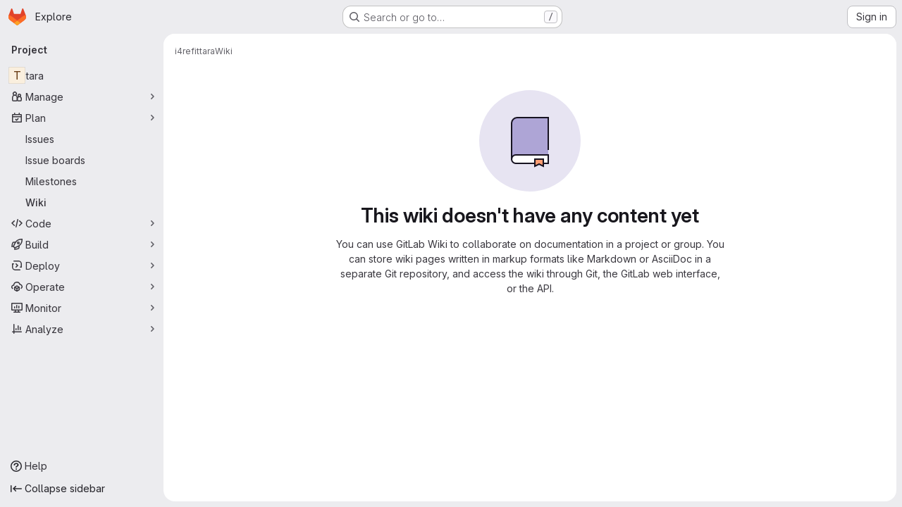

--- FILE ---
content_type: text/javascript; charset=utf-8
request_url: https://gitlab.cs.fau.de/assets/webpack/commons-pages.projects.wikis-pages.projects.wikis.diff-pages.projects.wikis.git_access-pages.project-2d33d062.cc53e027.chunk.js
body_size: 43111
content:
(this.webpackJsonp=this.webpackJsonp||[]).push([["commons-pages.projects.wikis-pages.projects.wikis.diff-pages.projects.wikis.git_access-pages.project-2d33d062"],{"/bU1":function(e,t,i){"use strict";var n=i("c6y+");e.exports=new n({include:[i("thFy")]})},"2T/V":function(e,t,i){"use strict";var n=i("9mWE"),r=new RegExp("^([0-9][0-9][0-9][0-9])-([0-9][0-9])-([0-9][0-9])$"),s=new RegExp("^([0-9][0-9][0-9][0-9])-([0-9][0-9]?)-([0-9][0-9]?)(?:[Tt]|[ \\t]+)([0-9][0-9]?):([0-9][0-9]):([0-9][0-9])(?:\\.([0-9]*))?(?:[ \\t]*(Z|([-+])([0-9][0-9]?)(?::([0-9][0-9]))?))?$");e.exports=new n("tag:yaml.org,2002:timestamp",{kind:"scalar",resolve:function(e){return null!==e&&(null!==r.exec(e)||null!==s.exec(e))},construct:function(e){var t,i,n,a,o,u,h,c,l=0,p=null;if(null===(t=r.exec(e))&&(t=s.exec(e)),null===t)throw new Error("Date resolve error");if(i=+t[1],n=+t[2]-1,a=+t[3],!t[4])return new Date(Date.UTC(i,n,a));if(o=+t[4],u=+t[5],h=+t[6],t[7]){for(l=t[7].slice(0,3);l.length<3;)l+="0";l=+l}return t[9]&&(p=6e4*(60*+t[10]+ +(t[11]||0)),"-"===t[9]&&(p=-p)),c=new Date(Date.UTC(i,n,a,o,u,h,l)),p&&c.setTime(c.getTime()-p),c},instanceOf:Date,represent:function(e){return e.toISOString()}})},"5kB1":function(e,t,i){"use strict";var n=i("9mWE");e.exports=new n("tag:yaml.org,2002:js/undefined",{kind:"scalar",resolve:function(){return!0},construct:function(){},predicate:function(e){return void 0===e},represent:function(){return""}})},"6o0z":function(e,t,i){"use strict";var n=i("WXqx"),r=i("g6yc"),s=i("pp1Y"),a=i("N6A4"),o=Object.prototype.toString,u=Object.prototype.hasOwnProperty,h={0:"\\0",7:"\\a",8:"\\b",9:"\\t",10:"\\n",11:"\\v",12:"\\f",13:"\\r",27:"\\e",34:'\\"',92:"\\\\",133:"\\N",160:"\\_",8232:"\\L",8233:"\\P"},c=["y","Y","yes","Yes","YES","on","On","ON","n","N","no","No","NO","off","Off","OFF"];function l(e){var t,i,s;if(t=e.toString(16).toUpperCase(),e<=255)i="x",s=2;else if(e<=65535)i="u",s=4;else{if(!(e<=4294967295))throw new r("code point within a string may not be greater than 0xFFFFFFFF");i="U",s=8}return"\\"+i+n.repeat("0",s-t.length)+t}function p(e){this.schema=e.schema||s,this.indent=Math.max(1,e.indent||2),this.noArrayIndent=e.noArrayIndent||!1,this.skipInvalid=e.skipInvalid||!1,this.flowLevel=n.isNothing(e.flowLevel)?-1:e.flowLevel,this.styleMap=function(e,t){var i,n,r,s,a,o,h;if(null===t)return{};for(i={},r=0,s=(n=Object.keys(t)).length;r<s;r+=1)a=n[r],o=String(t[a]),"!!"===a.slice(0,2)&&(a="tag:yaml.org,2002:"+a.slice(2)),(h=e.compiledTypeMap.fallback[a])&&u.call(h.styleAliases,o)&&(o=h.styleAliases[o]),i[a]=o;return i}(this.schema,e.styles||null),this.sortKeys=e.sortKeys||!1,this.lineWidth=e.lineWidth||80,this.noRefs=e.noRefs||!1,this.noCompatMode=e.noCompatMode||!1,this.condenseFlow=e.condenseFlow||!1,this.implicitTypes=this.schema.compiledImplicit,this.explicitTypes=this.schema.compiledExplicit,this.tag=null,this.result="",this.duplicates=[],this.usedDuplicates=null}function d(e,t){for(var i,r=n.repeat(" ",t),s=0,a=-1,o="",u=e.length;s<u;)-1===(a=e.indexOf("\n",s))?(i=e.slice(s),s=u):(i=e.slice(s,a+1),s=a+1),i.length&&"\n"!==i&&(o+=r),o+=i;return o}function m(e,t){return"\n"+n.repeat(" ",e.indent*t)}function f(e){return 32===e||9===e}function x(e){return 32<=e&&e<=126||161<=e&&e<=55295&&8232!==e&&8233!==e||57344<=e&&e<=65533&&65279!==e||65536<=e&&e<=1114111}function D(e,t){return x(e)&&65279!==e&&44!==e&&91!==e&&93!==e&&123!==e&&125!==e&&58!==e&&(35!==e||t&&function(e){return x(e)&&!f(e)&&65279!==e&&13!==e&&10!==e}(t))}function y(e){return/^\n* /.test(e)}function E(e,t,i,n,r){var s,a,o,u,h=!1,c=!1,l=-1!==n,p=-1,d=x(u=e.charCodeAt(0))&&65279!==u&&!f(u)&&45!==u&&63!==u&&58!==u&&44!==u&&91!==u&&93!==u&&123!==u&&125!==u&&35!==u&&38!==u&&42!==u&&33!==u&&124!==u&&61!==u&&62!==u&&39!==u&&34!==u&&37!==u&&64!==u&&96!==u&&!f(e.charCodeAt(e.length-1));if(t)for(s=0;s<e.length;s++){if(!x(a=e.charCodeAt(s)))return 5;o=s>0?e.charCodeAt(s-1):null,d=d&&D(a,o)}else{for(s=0;s<e.length;s++){if(10===(a=e.charCodeAt(s)))h=!0,l&&(c=c||s-p-1>n&&" "!==e[p+1],p=s);else if(!x(a))return 5;o=s>0?e.charCodeAt(s-1):null,d=d&&D(a,o)}c=c||l&&s-p-1>n&&" "!==e[p+1]}return h||c?i>9&&y(e)?5:c?4:3:d&&!r(e)?1:2}function C(e,t,i,n){e.dump=function(){if(0===t.length)return"''";if(!e.noCompatMode&&-1!==c.indexOf(t))return"'"+t+"'";var s=e.indent*Math.max(1,i),a=-1===e.lineWidth?-1:Math.max(Math.min(e.lineWidth,40),e.lineWidth-s),o=n||e.flowLevel>-1&&i>=e.flowLevel;switch(E(t,o,e.indent,a,(function(t){return function(e,t){var i,n;for(i=0,n=e.implicitTypes.length;i<n;i+=1)if(e.implicitTypes[i].resolve(t))return!0;return!1}(e,t)}))){case 1:return t;case 2:return"'"+t.replace(/'/g,"''")+"'";case 3:return"|"+A(t,e.indent)+g(d(t,s));case 4:return">"+A(t,e.indent)+g(d(function(e,t){var i,n,r=/(\n+)([^\n]*)/g,s=(o=e.indexOf("\n"),o=-1!==o?o:e.length,r.lastIndex=o,v(e.slice(0,o),t)),a="\n"===e[0]||" "===e[0];var o;for(;n=r.exec(e);){var u=n[1],h=n[2];i=" "===h[0],s+=u+(a||i||""===h?"":"\n")+v(h,t),a=i}return s}(t,a),s));case 5:return'"'+function(e){for(var t,i,n,r="",s=0;s<e.length;s++)(t=e.charCodeAt(s))>=55296&&t<=56319&&(i=e.charCodeAt(s+1))>=56320&&i<=57343?(r+=l(1024*(t-55296)+i-56320+65536),s++):(n=h[t],r+=!n&&x(t)?e[s]:n||l(t));return r}(t)+'"';default:throw new r("impossible error: invalid scalar style")}}()}function A(e,t){var i=y(e)?String(t):"",n="\n"===e[e.length-1];return i+(n&&("\n"===e[e.length-2]||"\n"===e)?"+":n?"":"-")+"\n"}function g(e){return"\n"===e[e.length-1]?e.slice(0,-1):e}function v(e,t){if(""===e||" "===e[0])return e;for(var i,n,r=/ [^ ]/g,s=0,a=0,o=0,u="";i=r.exec(e);)(o=i.index)-s>t&&(n=a>s?a:o,u+="\n"+e.slice(s,n),s=n+1),a=o;return u+="\n",e.length-s>t&&a>s?u+=e.slice(s,a)+"\n"+e.slice(a+1):u+=e.slice(s),u.slice(1)}function S(e,t,i){var n,s,a,h,c,l;for(a=0,h=(s=i?e.explicitTypes:e.implicitTypes).length;a<h;a+=1)if(((c=s[a]).instanceOf||c.predicate)&&(!c.instanceOf||"object"==typeof t&&t instanceof c.instanceOf)&&(!c.predicate||c.predicate(t))){if(e.tag=i?c.tag:"?",c.represent){if(l=e.styleMap[c.tag]||c.defaultStyle,"[object Function]"===o.call(c.represent))n=c.represent(t,l);else{if(!u.call(c.represent,l))throw new r("!<"+c.tag+'> tag resolver accepts not "'+l+'" style');n=c.represent[l](t,l)}e.dump=n}return!0}return!1}function F(e,t,i,n,s,a){e.tag=null,e.dump=i,S(e,i,!1)||S(e,i,!0);var u=o.call(e.dump);n&&(n=e.flowLevel<0||e.flowLevel>t);var h,c,l="[object Object]"===u||"[object Array]"===u;if(l&&(c=-1!==(h=e.duplicates.indexOf(i))),(null!==e.tag&&"?"!==e.tag||c||2!==e.indent&&t>0)&&(s=!1),c&&e.usedDuplicates[h])e.dump="*ref_"+h;else{if(l&&c&&!e.usedDuplicates[h]&&(e.usedDuplicates[h]=!0),"[object Object]"===u)n&&0!==Object.keys(e.dump).length?(!function(e,t,i,n){var s,a,o,u,h,c,l="",p=e.tag,d=Object.keys(i);if(!0===e.sortKeys)d.sort();else if("function"==typeof e.sortKeys)d.sort(e.sortKeys);else if(e.sortKeys)throw new r("sortKeys must be a boolean or a function");for(s=0,a=d.length;s<a;s+=1)c="",n&&0===s||(c+=m(e,t)),u=i[o=d[s]],F(e,t+1,o,!0,!0,!0)&&((h=null!==e.tag&&"?"!==e.tag||e.dump&&e.dump.length>1024)&&(e.dump&&10===e.dump.charCodeAt(0)?c+="?":c+="? "),c+=e.dump,h&&(c+=m(e,t)),F(e,t+1,u,!0,h)&&(e.dump&&10===e.dump.charCodeAt(0)?c+=":":c+=": ",l+=c+=e.dump));e.tag=p,e.dump=l||"{}"}(e,t,e.dump,s),c&&(e.dump="&ref_"+h+e.dump)):(!function(e,t,i){var n,r,s,a,o,u="",h=e.tag,c=Object.keys(i);for(n=0,r=c.length;n<r;n+=1)o="",0!==n&&(o+=", "),e.condenseFlow&&(o+='"'),a=i[s=c[n]],F(e,t,s,!1,!1)&&(e.dump.length>1024&&(o+="? "),o+=e.dump+(e.condenseFlow?'"':"")+":"+(e.condenseFlow?"":" "),F(e,t,a,!1,!1)&&(u+=o+=e.dump));e.tag=h,e.dump="{"+u+"}"}(e,t,e.dump),c&&(e.dump="&ref_"+h+" "+e.dump));else if("[object Array]"===u){var p=e.noArrayIndent&&t>0?t-1:t;n&&0!==e.dump.length?(!function(e,t,i,n){var r,s,a="",o=e.tag;for(r=0,s=i.length;r<s;r+=1)F(e,t+1,i[r],!0,!0)&&(n&&0===r||(a+=m(e,t)),e.dump&&10===e.dump.charCodeAt(0)?a+="-":a+="- ",a+=e.dump);e.tag=o,e.dump=a||"[]"}(e,p,e.dump,s),c&&(e.dump="&ref_"+h+e.dump)):(!function(e,t,i){var n,r,s="",a=e.tag;for(n=0,r=i.length;n<r;n+=1)F(e,t,i[n],!1,!1)&&(0!==n&&(s+=","+(e.condenseFlow?"":" ")),s+=e.dump);e.tag=a,e.dump="["+s+"]"}(e,p,e.dump),c&&(e.dump="&ref_"+h+" "+e.dump))}else{if("[object String]"!==u){if(e.skipInvalid)return!1;throw new r("unacceptable kind of an object to dump "+u)}"?"!==e.tag&&C(e,e.dump,t,a)}null!==e.tag&&"?"!==e.tag&&(e.dump="!<"+e.tag+"> "+e.dump)}return!0}function k(e,t){var i,n,r=[],s=[];for(function e(t,i,n){var r,s,a;if(null!==t&&"object"==typeof t)if(-1!==(s=i.indexOf(t)))-1===n.indexOf(s)&&n.push(s);else if(i.push(t),Array.isArray(t))for(s=0,a=t.length;s<a;s+=1)e(t[s],i,n);else for(r=Object.keys(t),s=0,a=r.length;s<a;s+=1)e(t[r[s]],i,n)}(e,r,s),i=0,n=s.length;i<n;i+=1)t.duplicates.push(r[s[i]]);t.usedDuplicates=new Array(n)}function w(e,t){var i=new p(t=t||{});return i.noRefs||k(e,i),F(i,0,e,!0,!0)?i.dump+"\n":""}e.exports.dump=w,e.exports.safeDump=function(e,t){return w(e,n.extend({schema:a},t))}},"78vh":function(e,t,i){"use strict";var n=i("Q0Js"),r=TypeError;e.exports=function(e,t){if(!delete e[t])throw new r("Cannot delete property "+n(t)+" of "+n(e))}},"86Lb":function(e,t,i){"use strict";var n=i("ZfjD"),r=i("/EoU"),s=i("ejl/"),a=i("sPwa"),o=i("78vh"),u=i("ocV/");n({target:"Array",proto:!0,arity:1,forced:1!==[].unshift(0)||!function(){try{Object.defineProperty([],"length",{writable:!1}).unshift()}catch(e){return e instanceof TypeError}}()},{unshift:function(e){var t=r(this),i=s(t),n=arguments.length;if(n){u(i+n);for(var h=i;h--;){var c=h+n;h in t?t[c]=t[h]:o(t,c)}for(var l=0;l<n;l++)t[l]=arguments[l]}return a(t,i+n)}})},"9mWE":function(e,t,i){"use strict";var n=i("g6yc"),r=["kind","resolve","construct","instanceOf","predicate","represent","defaultStyle","styleAliases"],s=["scalar","sequence","mapping"];e.exports=function(e,t){var i,a;if(t=t||{},Object.keys(t).forEach((function(t){if(-1===r.indexOf(t))throw new n('Unknown option "'+t+'" is met in definition of "'+e+'" YAML type.')})),this.tag=e,this.kind=t.kind||null,this.resolve=t.resolve||function(){return!0},this.construct=t.construct||function(e){return e},this.instanceOf=t.instanceOf||null,this.predicate=t.predicate||null,this.represent=t.represent||null,this.defaultStyle=t.defaultStyle||null,this.styleAliases=(i=t.styleAliases||null,a={},null!==i&&Object.keys(i).forEach((function(e){i[e].forEach((function(t){a[String(t)]=e}))})),a),-1===s.indexOf(this.kind))throw new n('Unknown kind "'+this.kind+'" is specified for "'+e+'" YAML type.')}},AUNL:function(e,t,i){"use strict";var n=i("WXqx");function r(e,t,i,n,r){this.name=e,this.buffer=t,this.position=i,this.line=n,this.column=r}r.prototype.getSnippet=function(e,t){var i,r,s,a,o;if(!this.buffer)return null;for(e=e||4,t=t||75,i="",r=this.position;r>0&&-1==="\0\r\n\u2028\u2029".indexOf(this.buffer.charAt(r-1));)if(r-=1,this.position-r>t/2-1){i=" ... ",r+=5;break}for(s="",a=this.position;a<this.buffer.length&&-1==="\0\r\n\u2028\u2029".indexOf(this.buffer.charAt(a));)if((a+=1)-this.position>t/2-1){s=" ... ",a-=5;break}return o=this.buffer.slice(r,a),n.repeat(" ",e)+i+o+s+"\n"+n.repeat(" ",e+this.position-r+i.length)+"^"},r.prototype.toString=function(e){var t,i="";return this.name&&(i+='in "'+this.name+'" '),i+="at line "+(this.line+1)+", column "+(this.column+1),e||(t=this.getSnippet())&&(i+=":\n"+t),i},e.exports=r},EW2I:function(e,t,i){"use strict";var n=i("WXqx"),r=i("9mWE"),s=new RegExp("^(?:[-+]?(?:0|[1-9][0-9_]*)(?:\\.[0-9_]*)?(?:[eE][-+]?[0-9]+)?|\\.[0-9_]+(?:[eE][-+]?[0-9]+)?|[-+]?[0-9][0-9_]*(?::[0-5]?[0-9])+\\.[0-9_]*|[-+]?\\.(?:inf|Inf|INF)|\\.(?:nan|NaN|NAN))$");var a=/^[-+]?[0-9]+e/;e.exports=new r("tag:yaml.org,2002:float",{kind:"scalar",resolve:function(e){return null!==e&&!(!s.test(e)||"_"===e[e.length-1])},construct:function(e){var t,i,n,r;return i="-"===(t=e.replace(/_/g,"").toLowerCase())[0]?-1:1,r=[],"+-".indexOf(t[0])>=0&&(t=t.slice(1)),".inf"===t?1===i?Number.POSITIVE_INFINITY:Number.NEGATIVE_INFINITY:".nan"===t?NaN:t.indexOf(":")>=0?(t.split(":").forEach((function(e){r.unshift(parseFloat(e,10))})),t=0,n=1,r.forEach((function(e){t+=e*n,n*=60})),i*t):i*parseFloat(t,10)},predicate:function(e){return"[object Number]"===Object.prototype.toString.call(e)&&(e%1!=0||n.isNegativeZero(e))},represent:function(e,t){var i;if(isNaN(e))switch(t){case"lowercase":return".nan";case"uppercase":return".NAN";case"camelcase":return".NaN"}else if(Number.POSITIVE_INFINITY===e)switch(t){case"lowercase":return".inf";case"uppercase":return".INF";case"camelcase":return".Inf"}else if(Number.NEGATIVE_INFINITY===e)switch(t){case"lowercase":return"-.inf";case"uppercase":return"-.INF";case"camelcase":return"-.Inf"}else if(n.isNegativeZero(e))return"-0.0";return i=e.toString(10),a.test(i)?i.replace("e",".e"):i},defaultStyle:"lowercase"})},IHIq:function(e,t,i){"use strict";var n=i("9mWE"),r=Object.prototype.toString;e.exports=new n("tag:yaml.org,2002:pairs",{kind:"sequence",resolve:function(e){if(null===e)return!0;var t,i,n,s,a,o=e;for(a=new Array(o.length),t=0,i=o.length;t<i;t+=1){if(n=o[t],"[object Object]"!==r.call(n))return!1;if(1!==(s=Object.keys(n)).length)return!1;a[t]=[s[0],n[s[0]]]}return!0},construct:function(e){if(null===e)return[];var t,i,n,r,s,a=e;for(s=new Array(a.length),t=0,i=a.length;t<i;t+=1)n=a[t],r=Object.keys(n),s[t]=[r[0],n[r[0]]];return s}})},N6A4:function(e,t,i){"use strict";var n=i("c6y+");e.exports=new n({include:[i("/bU1")],implicit:[i("2T/V"),i("dW2T")],explicit:[i("QLIX"),i("hvli"),i("IHIq"),i("dMfn")]})},NKeg:function(e,t,i){"use strict";var n=i("9mWE");e.exports=new n("tag:yaml.org,2002:bool",{kind:"scalar",resolve:function(e){if(null===e)return!1;var t=e.length;return 4===t&&("true"===e||"True"===e||"TRUE"===e)||5===t&&("false"===e||"False"===e||"FALSE"===e)},construct:function(e){return"true"===e||"True"===e||"TRUE"===e},predicate:function(e){return"[object Boolean]"===Object.prototype.toString.call(e)},represent:{lowercase:function(e){return e?"true":"false"},uppercase:function(e){return e?"TRUE":"FALSE"},camelcase:function(e){return e?"True":"False"}},defaultStyle:"lowercase"})},Oayp:function(e,t,i){"use strict";var n=i("yw0r");e.exports=n},OrV6:function(e,t,i){"use strict";var n=i("c6y+");e.exports=new n({explicit:[i("j+cK"),i("lpyc"),i("leiE")]})},QLIX:function(e,t,i){"use strict";var n;try{n=i("LMID").Buffer}catch(e){}var r=i("9mWE"),s="ABCDEFGHIJKLMNOPQRSTUVWXYZabcdefghijklmnopqrstuvwxyz0123456789+/=\n\r";e.exports=new r("tag:yaml.org,2002:binary",{kind:"scalar",resolve:function(e){if(null===e)return!1;var t,i,n=0,r=e.length,a=s;for(i=0;i<r;i++)if(!((t=a.indexOf(e.charAt(i)))>64)){if(t<0)return!1;n+=6}return n%8==0},construct:function(e){var t,i,r=e.replace(/[\r\n=]/g,""),a=r.length,o=s,u=0,h=[];for(t=0;t<a;t++)t%4==0&&t&&(h.push(u>>16&255),h.push(u>>8&255),h.push(255&u)),u=u<<6|o.indexOf(r.charAt(t));return 0===(i=a%4*6)?(h.push(u>>16&255),h.push(u>>8&255),h.push(255&u)):18===i?(h.push(u>>10&255),h.push(u>>2&255)):12===i&&h.push(u>>4&255),n?n.from?n.from(h):new n(h):h},predicate:function(e){return n&&n.isBuffer(e)},represent:function(e){var t,i,n="",r=0,a=e.length,o=s;for(t=0;t<a;t++)t%3==0&&t&&(n+=o[r>>18&63],n+=o[r>>12&63],n+=o[r>>6&63],n+=o[63&r]),r=(r<<8)+e[t];return 0===(i=a%3)?(n+=o[r>>18&63],n+=o[r>>12&63],n+=o[r>>6&63],n+=o[63&r]):2===i?(n+=o[r>>10&63],n+=o[r>>4&63],n+=o[r<<2&63],n+=o[64]):1===i&&(n+=o[r>>2&63],n+=o[r<<4&63],n+=o[64],n+=o[64]),n}})},RY4h:function(e,t,i){var n;n=function(){return function(e){var t={};function i(n){if(t[n])return t[n].exports;var r=t[n]={exports:{},id:n,loaded:!1};return e[n].call(r.exports,r,r.exports,i),r.loaded=!0,r.exports}return i.m=e,i.c=t,i.p="",i(0)}([function(e,t,i){"use strict";Object.defineProperty(t,"__esModule",{value:!0});var n=i(1),r=i(3),s=i(8),a=i(15);function o(e,t,i){var a=null,o=function(e,t){i&&i(e,t),a&&a.visit(e,t)},u="function"==typeof i?o:null,h=!1;if(t){h="boolean"==typeof t.comment&&t.comment;var c="boolean"==typeof t.attachComment&&t.attachComment;(h||c)&&((a=new n.CommentHandler).attach=c,t.comment=!0,u=o)}var l,p=!1;t&&"string"==typeof t.sourceType&&(p="module"===t.sourceType),l=t&&"boolean"==typeof t.jsx&&t.jsx?new r.JSXParser(e,t,u):new s.Parser(e,t,u);var d=p?l.parseModule():l.parseScript();return h&&a&&(d.comments=a.comments),l.config.tokens&&(d.tokens=l.tokens),l.config.tolerant&&(d.errors=l.errorHandler.errors),d}t.parse=o,t.parseModule=function(e,t,i){var n=t||{};return n.sourceType="module",o(e,n,i)},t.parseScript=function(e,t,i){var n=t||{};return n.sourceType="script",o(e,n,i)},t.tokenize=function(e,t,i){var n,r=new a.Tokenizer(e,t);n=[];try{for(;;){var s=r.getNextToken();if(!s)break;i&&(s=i(s)),n.push(s)}}catch(e){r.errorHandler.tolerate(e)}return r.errorHandler.tolerant&&(n.errors=r.errors()),n};var u=i(2);t.Syntax=u.Syntax,t.version="4.0.1"},function(e,t,i){"use strict";Object.defineProperty(t,"__esModule",{value:!0});var n=i(2),r=function(){function e(){this.attach=!1,this.comments=[],this.stack=[],this.leading=[],this.trailing=[]}return e.prototype.insertInnerComments=function(e,t){if(e.type===n.Syntax.BlockStatement&&0===e.body.length){for(var i=[],r=this.leading.length-1;r>=0;--r){var s=this.leading[r];t.end.offset>=s.start&&(i.unshift(s.comment),this.leading.splice(r,1),this.trailing.splice(r,1))}i.length&&(e.innerComments=i)}},e.prototype.findTrailingComments=function(e){var t=[];if(this.trailing.length>0){for(var i=this.trailing.length-1;i>=0;--i){var n=this.trailing[i];n.start>=e.end.offset&&t.unshift(n.comment)}return this.trailing.length=0,t}var r=this.stack[this.stack.length-1];if(r&&r.node.trailingComments){var s=r.node.trailingComments[0];s&&s.range[0]>=e.end.offset&&(t=r.node.trailingComments,delete r.node.trailingComments)}return t},e.prototype.findLeadingComments=function(e){for(var t,i=[];this.stack.length>0&&((s=this.stack[this.stack.length-1])&&s.start>=e.start.offset);)t=s.node,this.stack.pop();if(t){for(var n=(t.leadingComments?t.leadingComments.length:0)-1;n>=0;--n){var r=t.leadingComments[n];r.range[1]<=e.start.offset&&(i.unshift(r),t.leadingComments.splice(n,1))}return t.leadingComments&&0===t.leadingComments.length&&delete t.leadingComments,i}for(n=this.leading.length-1;n>=0;--n){var s;(s=this.leading[n]).start<=e.start.offset&&(i.unshift(s.comment),this.leading.splice(n,1))}return i},e.prototype.visitNode=function(e,t){if(!(e.type===n.Syntax.Program&&e.body.length>0)){this.insertInnerComments(e,t);var i=this.findTrailingComments(t),r=this.findLeadingComments(t);r.length>0&&(e.leadingComments=r),i.length>0&&(e.trailingComments=i),this.stack.push({node:e,start:t.start.offset})}},e.prototype.visitComment=function(e,t){var i="L"===e.type[0]?"Line":"Block",n={type:i,value:e.value};if(e.range&&(n.range=e.range),e.loc&&(n.loc=e.loc),this.comments.push(n),this.attach){var r={comment:{type:i,value:e.value,range:[t.start.offset,t.end.offset]},start:t.start.offset};e.loc&&(r.comment.loc=e.loc),e.type=i,this.leading.push(r),this.trailing.push(r)}},e.prototype.visit=function(e,t){"LineComment"===e.type||"BlockComment"===e.type?this.visitComment(e,t):this.attach&&this.visitNode(e,t)},e}();t.CommentHandler=r},function(e,t){"use strict";Object.defineProperty(t,"__esModule",{value:!0}),t.Syntax={AssignmentExpression:"AssignmentExpression",AssignmentPattern:"AssignmentPattern",ArrayExpression:"ArrayExpression",ArrayPattern:"ArrayPattern",ArrowFunctionExpression:"ArrowFunctionExpression",AwaitExpression:"AwaitExpression",BlockStatement:"BlockStatement",BinaryExpression:"BinaryExpression",BreakStatement:"BreakStatement",CallExpression:"CallExpression",CatchClause:"CatchClause",ClassBody:"ClassBody",ClassDeclaration:"ClassDeclaration",ClassExpression:"ClassExpression",ConditionalExpression:"ConditionalExpression",ContinueStatement:"ContinueStatement",DoWhileStatement:"DoWhileStatement",DebuggerStatement:"DebuggerStatement",EmptyStatement:"EmptyStatement",ExportAllDeclaration:"ExportAllDeclaration",ExportDefaultDeclaration:"ExportDefaultDeclaration",ExportNamedDeclaration:"ExportNamedDeclaration",ExportSpecifier:"ExportSpecifier",ExpressionStatement:"ExpressionStatement",ForStatement:"ForStatement",ForOfStatement:"ForOfStatement",ForInStatement:"ForInStatement",FunctionDeclaration:"FunctionDeclaration",FunctionExpression:"FunctionExpression",Identifier:"Identifier",IfStatement:"IfStatement",ImportDeclaration:"ImportDeclaration",ImportDefaultSpecifier:"ImportDefaultSpecifier",ImportNamespaceSpecifier:"ImportNamespaceSpecifier",ImportSpecifier:"ImportSpecifier",Literal:"Literal",LabeledStatement:"LabeledStatement",LogicalExpression:"LogicalExpression",MemberExpression:"MemberExpression",MetaProperty:"MetaProperty",MethodDefinition:"MethodDefinition",NewExpression:"NewExpression",ObjectExpression:"ObjectExpression",ObjectPattern:"ObjectPattern",Program:"Program",Property:"Property",RestElement:"RestElement",ReturnStatement:"ReturnStatement",SequenceExpression:"SequenceExpression",SpreadElement:"SpreadElement",Super:"Super",SwitchCase:"SwitchCase",SwitchStatement:"SwitchStatement",TaggedTemplateExpression:"TaggedTemplateExpression",TemplateElement:"TemplateElement",TemplateLiteral:"TemplateLiteral",ThisExpression:"ThisExpression",ThrowStatement:"ThrowStatement",TryStatement:"TryStatement",UnaryExpression:"UnaryExpression",UpdateExpression:"UpdateExpression",VariableDeclaration:"VariableDeclaration",VariableDeclarator:"VariableDeclarator",WhileStatement:"WhileStatement",WithStatement:"WithStatement",YieldExpression:"YieldExpression"}},function(e,t,i){"use strict";var n,r=this&&this.__extends||(n=Object.setPrototypeOf||{__proto__:[]}instanceof Array&&function(e,t){e.__proto__=t}||function(e,t){for(var i in t)t.hasOwnProperty(i)&&(e[i]=t[i])},function(e,t){function i(){this.constructor=e}n(e,t),e.prototype=null===t?Object.create(t):(i.prototype=t.prototype,new i)});Object.defineProperty(t,"__esModule",{value:!0});var s=i(4),a=i(5),o=i(6),u=i(7),h=i(8),c=i(13),l=i(14);function p(e){var t;switch(e.type){case o.JSXSyntax.JSXIdentifier:t=e.name;break;case o.JSXSyntax.JSXNamespacedName:var i=e;t=p(i.namespace)+":"+p(i.name);break;case o.JSXSyntax.JSXMemberExpression:var n=e;t=p(n.object)+"."+p(n.property)}return t}c.TokenName[100]="JSXIdentifier",c.TokenName[101]="JSXText";var d=function(e){function t(t,i,n){return e.call(this,t,i,n)||this}return r(t,e),t.prototype.parsePrimaryExpression=function(){return this.match("<")?this.parseJSXRoot():e.prototype.parsePrimaryExpression.call(this)},t.prototype.startJSX=function(){this.scanner.index=this.startMarker.index,this.scanner.lineNumber=this.startMarker.line,this.scanner.lineStart=this.startMarker.index-this.startMarker.column},t.prototype.finishJSX=function(){this.nextToken()},t.prototype.reenterJSX=function(){this.startJSX(),this.expectJSX("}"),this.config.tokens&&this.tokens.pop()},t.prototype.createJSXNode=function(){return this.collectComments(),{index:this.scanner.index,line:this.scanner.lineNumber,column:this.scanner.index-this.scanner.lineStart}},t.prototype.createJSXChildNode=function(){return{index:this.scanner.index,line:this.scanner.lineNumber,column:this.scanner.index-this.scanner.lineStart}},t.prototype.scanXHTMLEntity=function(e){for(var t="&",i=!0,n=!1,r=!1,a=!1;!this.scanner.eof()&&i&&!n;){var o=this.scanner.source[this.scanner.index];if(o===e)break;if(n=";"===o,t+=o,++this.scanner.index,!n)switch(t.length){case 2:r="#"===o;break;case 3:r&&(i=(a="x"===o)||s.Character.isDecimalDigit(o.charCodeAt(0)),r=r&&!a);break;default:i=(i=i&&!(r&&!s.Character.isDecimalDigit(o.charCodeAt(0))))&&!(a&&!s.Character.isHexDigit(o.charCodeAt(0)))}}if(i&&n&&t.length>2){var u=t.substr(1,t.length-2);r&&u.length>1?t=String.fromCharCode(parseInt(u.substr(1),10)):a&&u.length>2?t=String.fromCharCode(parseInt("0"+u.substr(1),16)):r||a||!l.XHTMLEntities[u]||(t=l.XHTMLEntities[u])}return t},t.prototype.lexJSX=function(){var e=this.scanner.source.charCodeAt(this.scanner.index);if(60===e||62===e||47===e||58===e||61===e||123===e||125===e)return{type:7,value:o=this.scanner.source[this.scanner.index++],lineNumber:this.scanner.lineNumber,lineStart:this.scanner.lineStart,start:this.scanner.index-1,end:this.scanner.index};if(34===e||39===e){for(var t=this.scanner.index,i=this.scanner.source[this.scanner.index++],n="";!this.scanner.eof()&&(u=this.scanner.source[this.scanner.index++])!==i;)n+="&"===u?this.scanXHTMLEntity(i):u;return{type:8,value:n,lineNumber:this.scanner.lineNumber,lineStart:this.scanner.lineStart,start:t,end:this.scanner.index}}if(46===e){var r=this.scanner.source.charCodeAt(this.scanner.index+1),a=this.scanner.source.charCodeAt(this.scanner.index+2),o=46===r&&46===a?"...":".";return t=this.scanner.index,this.scanner.index+=o.length,{type:7,value:o,lineNumber:this.scanner.lineNumber,lineStart:this.scanner.lineStart,start:t,end:this.scanner.index}}if(96===e)return{type:10,value:"",lineNumber:this.scanner.lineNumber,lineStart:this.scanner.lineStart,start:this.scanner.index,end:this.scanner.index};if(s.Character.isIdentifierStart(e)&&92!==e){for(t=this.scanner.index,++this.scanner.index;!this.scanner.eof();){var u=this.scanner.source.charCodeAt(this.scanner.index);if(s.Character.isIdentifierPart(u)&&92!==u)++this.scanner.index;else{if(45!==u)break;++this.scanner.index}}return{type:100,value:this.scanner.source.slice(t,this.scanner.index),lineNumber:this.scanner.lineNumber,lineStart:this.scanner.lineStart,start:t,end:this.scanner.index}}return this.scanner.lex()},t.prototype.nextJSXToken=function(){this.collectComments(),this.startMarker.index=this.scanner.index,this.startMarker.line=this.scanner.lineNumber,this.startMarker.column=this.scanner.index-this.scanner.lineStart;var e=this.lexJSX();return this.lastMarker.index=this.scanner.index,this.lastMarker.line=this.scanner.lineNumber,this.lastMarker.column=this.scanner.index-this.scanner.lineStart,this.config.tokens&&this.tokens.push(this.convertToken(e)),e},t.prototype.nextJSXText=function(){this.startMarker.index=this.scanner.index,this.startMarker.line=this.scanner.lineNumber,this.startMarker.column=this.scanner.index-this.scanner.lineStart;for(var e=this.scanner.index,t="";!this.scanner.eof();){var i=this.scanner.source[this.scanner.index];if("{"===i||"<"===i)break;++this.scanner.index,t+=i,s.Character.isLineTerminator(i.charCodeAt(0))&&(++this.scanner.lineNumber,"\r"===i&&"\n"===this.scanner.source[this.scanner.index]&&++this.scanner.index,this.scanner.lineStart=this.scanner.index)}this.lastMarker.index=this.scanner.index,this.lastMarker.line=this.scanner.lineNumber,this.lastMarker.column=this.scanner.index-this.scanner.lineStart;var n={type:101,value:t,lineNumber:this.scanner.lineNumber,lineStart:this.scanner.lineStart,start:e,end:this.scanner.index};return t.length>0&&this.config.tokens&&this.tokens.push(this.convertToken(n)),n},t.prototype.peekJSXToken=function(){var e=this.scanner.saveState();this.scanner.scanComments();var t=this.lexJSX();return this.scanner.restoreState(e),t},t.prototype.expectJSX=function(e){var t=this.nextJSXToken();7===t.type&&t.value===e||this.throwUnexpectedToken(t)},t.prototype.matchJSX=function(e){var t=this.peekJSXToken();return 7===t.type&&t.value===e},t.prototype.parseJSXIdentifier=function(){var e=this.createJSXNode(),t=this.nextJSXToken();return 100!==t.type&&this.throwUnexpectedToken(t),this.finalize(e,new a.JSXIdentifier(t.value))},t.prototype.parseJSXElementName=function(){var e=this.createJSXNode(),t=this.parseJSXIdentifier();if(this.matchJSX(":")){var i=t;this.expectJSX(":");var n=this.parseJSXIdentifier();t=this.finalize(e,new a.JSXNamespacedName(i,n))}else if(this.matchJSX("."))for(;this.matchJSX(".");){var r=t;this.expectJSX(".");var s=this.parseJSXIdentifier();t=this.finalize(e,new a.JSXMemberExpression(r,s))}return t},t.prototype.parseJSXAttributeName=function(){var e,t=this.createJSXNode(),i=this.parseJSXIdentifier();if(this.matchJSX(":")){var n=i;this.expectJSX(":");var r=this.parseJSXIdentifier();e=this.finalize(t,new a.JSXNamespacedName(n,r))}else e=i;return e},t.prototype.parseJSXStringLiteralAttribute=function(){var e=this.createJSXNode(),t=this.nextJSXToken();8!==t.type&&this.throwUnexpectedToken(t);var i=this.getTokenRaw(t);return this.finalize(e,new u.Literal(t.value,i))},t.prototype.parseJSXExpressionAttribute=function(){var e=this.createJSXNode();this.expectJSX("{"),this.finishJSX(),this.match("}")&&this.tolerateError("JSX attributes must only be assigned a non-empty expression");var t=this.parseAssignmentExpression();return this.reenterJSX(),this.finalize(e,new a.JSXExpressionContainer(t))},t.prototype.parseJSXAttributeValue=function(){return this.matchJSX("{")?this.parseJSXExpressionAttribute():this.matchJSX("<")?this.parseJSXElement():this.parseJSXStringLiteralAttribute()},t.prototype.parseJSXNameValueAttribute=function(){var e=this.createJSXNode(),t=this.parseJSXAttributeName(),i=null;return this.matchJSX("=")&&(this.expectJSX("="),i=this.parseJSXAttributeValue()),this.finalize(e,new a.JSXAttribute(t,i))},t.prototype.parseJSXSpreadAttribute=function(){var e=this.createJSXNode();this.expectJSX("{"),this.expectJSX("..."),this.finishJSX();var t=this.parseAssignmentExpression();return this.reenterJSX(),this.finalize(e,new a.JSXSpreadAttribute(t))},t.prototype.parseJSXAttributes=function(){for(var e=[];!this.matchJSX("/")&&!this.matchJSX(">");){var t=this.matchJSX("{")?this.parseJSXSpreadAttribute():this.parseJSXNameValueAttribute();e.push(t)}return e},t.prototype.parseJSXOpeningElement=function(){var e=this.createJSXNode();this.expectJSX("<");var t=this.parseJSXElementName(),i=this.parseJSXAttributes(),n=this.matchJSX("/");return n&&this.expectJSX("/"),this.expectJSX(">"),this.finalize(e,new a.JSXOpeningElement(t,n,i))},t.prototype.parseJSXBoundaryElement=function(){var e=this.createJSXNode();if(this.expectJSX("<"),this.matchJSX("/")){this.expectJSX("/");var t=this.parseJSXElementName();return this.expectJSX(">"),this.finalize(e,new a.JSXClosingElement(t))}var i=this.parseJSXElementName(),n=this.parseJSXAttributes(),r=this.matchJSX("/");return r&&this.expectJSX("/"),this.expectJSX(">"),this.finalize(e,new a.JSXOpeningElement(i,r,n))},t.prototype.parseJSXEmptyExpression=function(){var e=this.createJSXChildNode();return this.collectComments(),this.lastMarker.index=this.scanner.index,this.lastMarker.line=this.scanner.lineNumber,this.lastMarker.column=this.scanner.index-this.scanner.lineStart,this.finalize(e,new a.JSXEmptyExpression)},t.prototype.parseJSXExpressionContainer=function(){var e,t=this.createJSXNode();return this.expectJSX("{"),this.matchJSX("}")?(e=this.parseJSXEmptyExpression(),this.expectJSX("}")):(this.finishJSX(),e=this.parseAssignmentExpression(),this.reenterJSX()),this.finalize(t,new a.JSXExpressionContainer(e))},t.prototype.parseJSXChildren=function(){for(var e=[];!this.scanner.eof();){var t=this.createJSXChildNode(),i=this.nextJSXText();if(i.start<i.end){var n=this.getTokenRaw(i),r=this.finalize(t,new a.JSXText(i.value,n));e.push(r)}if("{"!==this.scanner.source[this.scanner.index])break;var s=this.parseJSXExpressionContainer();e.push(s)}return e},t.prototype.parseComplexJSXElement=function(e){for(var t=[];!this.scanner.eof();){e.children=e.children.concat(this.parseJSXChildren());var i=this.createJSXChildNode(),n=this.parseJSXBoundaryElement();if(n.type===o.JSXSyntax.JSXOpeningElement){var r=n;if(r.selfClosing){var s=this.finalize(i,new a.JSXElement(r,[],null));e.children.push(s)}else t.push(e),e={node:i,opening:r,closing:null,children:[]}}if(n.type===o.JSXSyntax.JSXClosingElement){e.closing=n;var u=p(e.opening.name);if(u!==p(e.closing.name)&&this.tolerateError("Expected corresponding JSX closing tag for %0",u),!(t.length>0))break;s=this.finalize(e.node,new a.JSXElement(e.opening,e.children,e.closing)),(e=t[t.length-1]).children.push(s),t.pop()}}return e},t.prototype.parseJSXElement=function(){var e=this.createJSXNode(),t=this.parseJSXOpeningElement(),i=[],n=null;if(!t.selfClosing){var r=this.parseComplexJSXElement({node:e,opening:t,closing:n,children:i});i=r.children,n=r.closing}return this.finalize(e,new a.JSXElement(t,i,n))},t.prototype.parseJSXRoot=function(){this.config.tokens&&this.tokens.pop(),this.startJSX();var e=this.parseJSXElement();return this.finishJSX(),e},t.prototype.isStartOfExpression=function(){return e.prototype.isStartOfExpression.call(this)||this.match("<")},t}(h.Parser);t.JSXParser=d},function(e,t){"use strict";Object.defineProperty(t,"__esModule",{value:!0});var i={NonAsciiIdentifierStart:/[\xAA\xB5\xBA\xC0-\xD6\xD8-\xF6\xF8-\u02C1\u02C6-\u02D1\u02E0-\u02E4\u02EC\u02EE\u0370-\u0374\u0376\u0377\u037A-\u037D\u037F\u0386\u0388-\u038A\u038C\u038E-\u03A1\u03A3-\u03F5\u03F7-\u0481\u048A-\u052F\u0531-\u0556\u0559\u0561-\u0587\u05D0-\u05EA\u05F0-\u05F2\u0620-\u064A\u066E\u066F\u0671-\u06D3\u06D5\u06E5\u06E6\u06EE\u06EF\u06FA-\u06FC\u06FF\u0710\u0712-\u072F\u074D-\u07A5\u07B1\u07CA-\u07EA\u07F4\u07F5\u07FA\u0800-\u0815\u081A\u0824\u0828\u0840-\u0858\u08A0-\u08B4\u0904-\u0939\u093D\u0950\u0958-\u0961\u0971-\u0980\u0985-\u098C\u098F\u0990\u0993-\u09A8\u09AA-\u09B0\u09B2\u09B6-\u09B9\u09BD\u09CE\u09DC\u09DD\u09DF-\u09E1\u09F0\u09F1\u0A05-\u0A0A\u0A0F\u0A10\u0A13-\u0A28\u0A2A-\u0A30\u0A32\u0A33\u0A35\u0A36\u0A38\u0A39\u0A59-\u0A5C\u0A5E\u0A72-\u0A74\u0A85-\u0A8D\u0A8F-\u0A91\u0A93-\u0AA8\u0AAA-\u0AB0\u0AB2\u0AB3\u0AB5-\u0AB9\u0ABD\u0AD0\u0AE0\u0AE1\u0AF9\u0B05-\u0B0C\u0B0F\u0B10\u0B13-\u0B28\u0B2A-\u0B30\u0B32\u0B33\u0B35-\u0B39\u0B3D\u0B5C\u0B5D\u0B5F-\u0B61\u0B71\u0B83\u0B85-\u0B8A\u0B8E-\u0B90\u0B92-\u0B95\u0B99\u0B9A\u0B9C\u0B9E\u0B9F\u0BA3\u0BA4\u0BA8-\u0BAA\u0BAE-\u0BB9\u0BD0\u0C05-\u0C0C\u0C0E-\u0C10\u0C12-\u0C28\u0C2A-\u0C39\u0C3D\u0C58-\u0C5A\u0C60\u0C61\u0C85-\u0C8C\u0C8E-\u0C90\u0C92-\u0CA8\u0CAA-\u0CB3\u0CB5-\u0CB9\u0CBD\u0CDE\u0CE0\u0CE1\u0CF1\u0CF2\u0D05-\u0D0C\u0D0E-\u0D10\u0D12-\u0D3A\u0D3D\u0D4E\u0D5F-\u0D61\u0D7A-\u0D7F\u0D85-\u0D96\u0D9A-\u0DB1\u0DB3-\u0DBB\u0DBD\u0DC0-\u0DC6\u0E01-\u0E30\u0E32\u0E33\u0E40-\u0E46\u0E81\u0E82\u0E84\u0E87\u0E88\u0E8A\u0E8D\u0E94-\u0E97\u0E99-\u0E9F\u0EA1-\u0EA3\u0EA5\u0EA7\u0EAA\u0EAB\u0EAD-\u0EB0\u0EB2\u0EB3\u0EBD\u0EC0-\u0EC4\u0EC6\u0EDC-\u0EDF\u0F00\u0F40-\u0F47\u0F49-\u0F6C\u0F88-\u0F8C\u1000-\u102A\u103F\u1050-\u1055\u105A-\u105D\u1061\u1065\u1066\u106E-\u1070\u1075-\u1081\u108E\u10A0-\u10C5\u10C7\u10CD\u10D0-\u10FA\u10FC-\u1248\u124A-\u124D\u1250-\u1256\u1258\u125A-\u125D\u1260-\u1288\u128A-\u128D\u1290-\u12B0\u12B2-\u12B5\u12B8-\u12BE\u12C0\u12C2-\u12C5\u12C8-\u12D6\u12D8-\u1310\u1312-\u1315\u1318-\u135A\u1380-\u138F\u13A0-\u13F5\u13F8-\u13FD\u1401-\u166C\u166F-\u167F\u1681-\u169A\u16A0-\u16EA\u16EE-\u16F8\u1700-\u170C\u170E-\u1711\u1720-\u1731\u1740-\u1751\u1760-\u176C\u176E-\u1770\u1780-\u17B3\u17D7\u17DC\u1820-\u1877\u1880-\u18A8\u18AA\u18B0-\u18F5\u1900-\u191E\u1950-\u196D\u1970-\u1974\u1980-\u19AB\u19B0-\u19C9\u1A00-\u1A16\u1A20-\u1A54\u1AA7\u1B05-\u1B33\u1B45-\u1B4B\u1B83-\u1BA0\u1BAE\u1BAF\u1BBA-\u1BE5\u1C00-\u1C23\u1C4D-\u1C4F\u1C5A-\u1C7D\u1CE9-\u1CEC\u1CEE-\u1CF1\u1CF5\u1CF6\u1D00-\u1DBF\u1E00-\u1F15\u1F18-\u1F1D\u1F20-\u1F45\u1F48-\u1F4D\u1F50-\u1F57\u1F59\u1F5B\u1F5D\u1F5F-\u1F7D\u1F80-\u1FB4\u1FB6-\u1FBC\u1FBE\u1FC2-\u1FC4\u1FC6-\u1FCC\u1FD0-\u1FD3\u1FD6-\u1FDB\u1FE0-\u1FEC\u1FF2-\u1FF4\u1FF6-\u1FFC\u2071\u207F\u2090-\u209C\u2102\u2107\u210A-\u2113\u2115\u2118-\u211D\u2124\u2126\u2128\u212A-\u2139\u213C-\u213F\u2145-\u2149\u214E\u2160-\u2188\u2C00-\u2C2E\u2C30-\u2C5E\u2C60-\u2CE4\u2CEB-\u2CEE\u2CF2\u2CF3\u2D00-\u2D25\u2D27\u2D2D\u2D30-\u2D67\u2D6F\u2D80-\u2D96\u2DA0-\u2DA6\u2DA8-\u2DAE\u2DB0-\u2DB6\u2DB8-\u2DBE\u2DC0-\u2DC6\u2DC8-\u2DCE\u2DD0-\u2DD6\u2DD8-\u2DDE\u3005-\u3007\u3021-\u3029\u3031-\u3035\u3038-\u303C\u3041-\u3096\u309B-\u309F\u30A1-\u30FA\u30FC-\u30FF\u3105-\u312D\u3131-\u318E\u31A0-\u31BA\u31F0-\u31FF\u3400-\u4DB5\u4E00-\u9FD5\uA000-\uA48C\uA4D0-\uA4FD\uA500-\uA60C\uA610-\uA61F\uA62A\uA62B\uA640-\uA66E\uA67F-\uA69D\uA6A0-\uA6EF\uA717-\uA71F\uA722-\uA788\uA78B-\uA7AD\uA7B0-\uA7B7\uA7F7-\uA801\uA803-\uA805\uA807-\uA80A\uA80C-\uA822\uA840-\uA873\uA882-\uA8B3\uA8F2-\uA8F7\uA8FB\uA8FD\uA90A-\uA925\uA930-\uA946\uA960-\uA97C\uA984-\uA9B2\uA9CF\uA9E0-\uA9E4\uA9E6-\uA9EF\uA9FA-\uA9FE\uAA00-\uAA28\uAA40-\uAA42\uAA44-\uAA4B\uAA60-\uAA76\uAA7A\uAA7E-\uAAAF\uAAB1\uAAB5\uAAB6\uAAB9-\uAABD\uAAC0\uAAC2\uAADB-\uAADD\uAAE0-\uAAEA\uAAF2-\uAAF4\uAB01-\uAB06\uAB09-\uAB0E\uAB11-\uAB16\uAB20-\uAB26\uAB28-\uAB2E\uAB30-\uAB5A\uAB5C-\uAB65\uAB70-\uABE2\uAC00-\uD7A3\uD7B0-\uD7C6\uD7CB-\uD7FB\uF900-\uFA6D\uFA70-\uFAD9\uFB00-\uFB06\uFB13-\uFB17\uFB1D\uFB1F-\uFB28\uFB2A-\uFB36\uFB38-\uFB3C\uFB3E\uFB40\uFB41\uFB43\uFB44\uFB46-\uFBB1\uFBD3-\uFD3D\uFD50-\uFD8F\uFD92-\uFDC7\uFDF0-\uFDFB\uFE70-\uFE74\uFE76-\uFEFC\uFF21-\uFF3A\uFF41-\uFF5A\uFF66-\uFFBE\uFFC2-\uFFC7\uFFCA-\uFFCF\uFFD2-\uFFD7\uFFDA-\uFFDC]|\uD800[\uDC00-\uDC0B\uDC0D-\uDC26\uDC28-\uDC3A\uDC3C\uDC3D\uDC3F-\uDC4D\uDC50-\uDC5D\uDC80-\uDCFA\uDD40-\uDD74\uDE80-\uDE9C\uDEA0-\uDED0\uDF00-\uDF1F\uDF30-\uDF4A\uDF50-\uDF75\uDF80-\uDF9D\uDFA0-\uDFC3\uDFC8-\uDFCF\uDFD1-\uDFD5]|\uD801[\uDC00-\uDC9D\uDD00-\uDD27\uDD30-\uDD63\uDE00-\uDF36\uDF40-\uDF55\uDF60-\uDF67]|\uD802[\uDC00-\uDC05\uDC08\uDC0A-\uDC35\uDC37\uDC38\uDC3C\uDC3F-\uDC55\uDC60-\uDC76\uDC80-\uDC9E\uDCE0-\uDCF2\uDCF4\uDCF5\uDD00-\uDD15\uDD20-\uDD39\uDD80-\uDDB7\uDDBE\uDDBF\uDE00\uDE10-\uDE13\uDE15-\uDE17\uDE19-\uDE33\uDE60-\uDE7C\uDE80-\uDE9C\uDEC0-\uDEC7\uDEC9-\uDEE4\uDF00-\uDF35\uDF40-\uDF55\uDF60-\uDF72\uDF80-\uDF91]|\uD803[\uDC00-\uDC48\uDC80-\uDCB2\uDCC0-\uDCF2]|\uD804[\uDC03-\uDC37\uDC83-\uDCAF\uDCD0-\uDCE8\uDD03-\uDD26\uDD50-\uDD72\uDD76\uDD83-\uDDB2\uDDC1-\uDDC4\uDDDA\uDDDC\uDE00-\uDE11\uDE13-\uDE2B\uDE80-\uDE86\uDE88\uDE8A-\uDE8D\uDE8F-\uDE9D\uDE9F-\uDEA8\uDEB0-\uDEDE\uDF05-\uDF0C\uDF0F\uDF10\uDF13-\uDF28\uDF2A-\uDF30\uDF32\uDF33\uDF35-\uDF39\uDF3D\uDF50\uDF5D-\uDF61]|\uD805[\uDC80-\uDCAF\uDCC4\uDCC5\uDCC7\uDD80-\uDDAE\uDDD8-\uDDDB\uDE00-\uDE2F\uDE44\uDE80-\uDEAA\uDF00-\uDF19]|\uD806[\uDCA0-\uDCDF\uDCFF\uDEC0-\uDEF8]|\uD808[\uDC00-\uDF99]|\uD809[\uDC00-\uDC6E\uDC80-\uDD43]|[\uD80C\uD840-\uD868\uD86A-\uD86C\uD86F-\uD872][\uDC00-\uDFFF]|\uD80D[\uDC00-\uDC2E]|\uD811[\uDC00-\uDE46]|\uD81A[\uDC00-\uDE38\uDE40-\uDE5E\uDED0-\uDEED\uDF00-\uDF2F\uDF40-\uDF43\uDF63-\uDF77\uDF7D-\uDF8F]|\uD81B[\uDF00-\uDF44\uDF50\uDF93-\uDF9F]|\uD82C[\uDC00\uDC01]|\uD82F[\uDC00-\uDC6A\uDC70-\uDC7C\uDC80-\uDC88\uDC90-\uDC99]|\uD835[\uDC00-\uDC54\uDC56-\uDC9C\uDC9E\uDC9F\uDCA2\uDCA5\uDCA6\uDCA9-\uDCAC\uDCAE-\uDCB9\uDCBB\uDCBD-\uDCC3\uDCC5-\uDD05\uDD07-\uDD0A\uDD0D-\uDD14\uDD16-\uDD1C\uDD1E-\uDD39\uDD3B-\uDD3E\uDD40-\uDD44\uDD46\uDD4A-\uDD50\uDD52-\uDEA5\uDEA8-\uDEC0\uDEC2-\uDEDA\uDEDC-\uDEFA\uDEFC-\uDF14\uDF16-\uDF34\uDF36-\uDF4E\uDF50-\uDF6E\uDF70-\uDF88\uDF8A-\uDFA8\uDFAA-\uDFC2\uDFC4-\uDFCB]|\uD83A[\uDC00-\uDCC4]|\uD83B[\uDE00-\uDE03\uDE05-\uDE1F\uDE21\uDE22\uDE24\uDE27\uDE29-\uDE32\uDE34-\uDE37\uDE39\uDE3B\uDE42\uDE47\uDE49\uDE4B\uDE4D-\uDE4F\uDE51\uDE52\uDE54\uDE57\uDE59\uDE5B\uDE5D\uDE5F\uDE61\uDE62\uDE64\uDE67-\uDE6A\uDE6C-\uDE72\uDE74-\uDE77\uDE79-\uDE7C\uDE7E\uDE80-\uDE89\uDE8B-\uDE9B\uDEA1-\uDEA3\uDEA5-\uDEA9\uDEAB-\uDEBB]|\uD869[\uDC00-\uDED6\uDF00-\uDFFF]|\uD86D[\uDC00-\uDF34\uDF40-\uDFFF]|\uD86E[\uDC00-\uDC1D\uDC20-\uDFFF]|\uD873[\uDC00-\uDEA1]|\uD87E[\uDC00-\uDE1D]/,NonAsciiIdentifierPart:/[\xAA\xB5\xB7\xBA\xC0-\xD6\xD8-\xF6\xF8-\u02C1\u02C6-\u02D1\u02E0-\u02E4\u02EC\u02EE\u0300-\u0374\u0376\u0377\u037A-\u037D\u037F\u0386-\u038A\u038C\u038E-\u03A1\u03A3-\u03F5\u03F7-\u0481\u0483-\u0487\u048A-\u052F\u0531-\u0556\u0559\u0561-\u0587\u0591-\u05BD\u05BF\u05C1\u05C2\u05C4\u05C5\u05C7\u05D0-\u05EA\u05F0-\u05F2\u0610-\u061A\u0620-\u0669\u066E-\u06D3\u06D5-\u06DC\u06DF-\u06E8\u06EA-\u06FC\u06FF\u0710-\u074A\u074D-\u07B1\u07C0-\u07F5\u07FA\u0800-\u082D\u0840-\u085B\u08A0-\u08B4\u08E3-\u0963\u0966-\u096F\u0971-\u0983\u0985-\u098C\u098F\u0990\u0993-\u09A8\u09AA-\u09B0\u09B2\u09B6-\u09B9\u09BC-\u09C4\u09C7\u09C8\u09CB-\u09CE\u09D7\u09DC\u09DD\u09DF-\u09E3\u09E6-\u09F1\u0A01-\u0A03\u0A05-\u0A0A\u0A0F\u0A10\u0A13-\u0A28\u0A2A-\u0A30\u0A32\u0A33\u0A35\u0A36\u0A38\u0A39\u0A3C\u0A3E-\u0A42\u0A47\u0A48\u0A4B-\u0A4D\u0A51\u0A59-\u0A5C\u0A5E\u0A66-\u0A75\u0A81-\u0A83\u0A85-\u0A8D\u0A8F-\u0A91\u0A93-\u0AA8\u0AAA-\u0AB0\u0AB2\u0AB3\u0AB5-\u0AB9\u0ABC-\u0AC5\u0AC7-\u0AC9\u0ACB-\u0ACD\u0AD0\u0AE0-\u0AE3\u0AE6-\u0AEF\u0AF9\u0B01-\u0B03\u0B05-\u0B0C\u0B0F\u0B10\u0B13-\u0B28\u0B2A-\u0B30\u0B32\u0B33\u0B35-\u0B39\u0B3C-\u0B44\u0B47\u0B48\u0B4B-\u0B4D\u0B56\u0B57\u0B5C\u0B5D\u0B5F-\u0B63\u0B66-\u0B6F\u0B71\u0B82\u0B83\u0B85-\u0B8A\u0B8E-\u0B90\u0B92-\u0B95\u0B99\u0B9A\u0B9C\u0B9E\u0B9F\u0BA3\u0BA4\u0BA8-\u0BAA\u0BAE-\u0BB9\u0BBE-\u0BC2\u0BC6-\u0BC8\u0BCA-\u0BCD\u0BD0\u0BD7\u0BE6-\u0BEF\u0C00-\u0C03\u0C05-\u0C0C\u0C0E-\u0C10\u0C12-\u0C28\u0C2A-\u0C39\u0C3D-\u0C44\u0C46-\u0C48\u0C4A-\u0C4D\u0C55\u0C56\u0C58-\u0C5A\u0C60-\u0C63\u0C66-\u0C6F\u0C81-\u0C83\u0C85-\u0C8C\u0C8E-\u0C90\u0C92-\u0CA8\u0CAA-\u0CB3\u0CB5-\u0CB9\u0CBC-\u0CC4\u0CC6-\u0CC8\u0CCA-\u0CCD\u0CD5\u0CD6\u0CDE\u0CE0-\u0CE3\u0CE6-\u0CEF\u0CF1\u0CF2\u0D01-\u0D03\u0D05-\u0D0C\u0D0E-\u0D10\u0D12-\u0D3A\u0D3D-\u0D44\u0D46-\u0D48\u0D4A-\u0D4E\u0D57\u0D5F-\u0D63\u0D66-\u0D6F\u0D7A-\u0D7F\u0D82\u0D83\u0D85-\u0D96\u0D9A-\u0DB1\u0DB3-\u0DBB\u0DBD\u0DC0-\u0DC6\u0DCA\u0DCF-\u0DD4\u0DD6\u0DD8-\u0DDF\u0DE6-\u0DEF\u0DF2\u0DF3\u0E01-\u0E3A\u0E40-\u0E4E\u0E50-\u0E59\u0E81\u0E82\u0E84\u0E87\u0E88\u0E8A\u0E8D\u0E94-\u0E97\u0E99-\u0E9F\u0EA1-\u0EA3\u0EA5\u0EA7\u0EAA\u0EAB\u0EAD-\u0EB9\u0EBB-\u0EBD\u0EC0-\u0EC4\u0EC6\u0EC8-\u0ECD\u0ED0-\u0ED9\u0EDC-\u0EDF\u0F00\u0F18\u0F19\u0F20-\u0F29\u0F35\u0F37\u0F39\u0F3E-\u0F47\u0F49-\u0F6C\u0F71-\u0F84\u0F86-\u0F97\u0F99-\u0FBC\u0FC6\u1000-\u1049\u1050-\u109D\u10A0-\u10C5\u10C7\u10CD\u10D0-\u10FA\u10FC-\u1248\u124A-\u124D\u1250-\u1256\u1258\u125A-\u125D\u1260-\u1288\u128A-\u128D\u1290-\u12B0\u12B2-\u12B5\u12B8-\u12BE\u12C0\u12C2-\u12C5\u12C8-\u12D6\u12D8-\u1310\u1312-\u1315\u1318-\u135A\u135D-\u135F\u1369-\u1371\u1380-\u138F\u13A0-\u13F5\u13F8-\u13FD\u1401-\u166C\u166F-\u167F\u1681-\u169A\u16A0-\u16EA\u16EE-\u16F8\u1700-\u170C\u170E-\u1714\u1720-\u1734\u1740-\u1753\u1760-\u176C\u176E-\u1770\u1772\u1773\u1780-\u17D3\u17D7\u17DC\u17DD\u17E0-\u17E9\u180B-\u180D\u1810-\u1819\u1820-\u1877\u1880-\u18AA\u18B0-\u18F5\u1900-\u191E\u1920-\u192B\u1930-\u193B\u1946-\u196D\u1970-\u1974\u1980-\u19AB\u19B0-\u19C9\u19D0-\u19DA\u1A00-\u1A1B\u1A20-\u1A5E\u1A60-\u1A7C\u1A7F-\u1A89\u1A90-\u1A99\u1AA7\u1AB0-\u1ABD\u1B00-\u1B4B\u1B50-\u1B59\u1B6B-\u1B73\u1B80-\u1BF3\u1C00-\u1C37\u1C40-\u1C49\u1C4D-\u1C7D\u1CD0-\u1CD2\u1CD4-\u1CF6\u1CF8\u1CF9\u1D00-\u1DF5\u1DFC-\u1F15\u1F18-\u1F1D\u1F20-\u1F45\u1F48-\u1F4D\u1F50-\u1F57\u1F59\u1F5B\u1F5D\u1F5F-\u1F7D\u1F80-\u1FB4\u1FB6-\u1FBC\u1FBE\u1FC2-\u1FC4\u1FC6-\u1FCC\u1FD0-\u1FD3\u1FD6-\u1FDB\u1FE0-\u1FEC\u1FF2-\u1FF4\u1FF6-\u1FFC\u200C\u200D\u203F\u2040\u2054\u2071\u207F\u2090-\u209C\u20D0-\u20DC\u20E1\u20E5-\u20F0\u2102\u2107\u210A-\u2113\u2115\u2118-\u211D\u2124\u2126\u2128\u212A-\u2139\u213C-\u213F\u2145-\u2149\u214E\u2160-\u2188\u2C00-\u2C2E\u2C30-\u2C5E\u2C60-\u2CE4\u2CEB-\u2CF3\u2D00-\u2D25\u2D27\u2D2D\u2D30-\u2D67\u2D6F\u2D7F-\u2D96\u2DA0-\u2DA6\u2DA8-\u2DAE\u2DB0-\u2DB6\u2DB8-\u2DBE\u2DC0-\u2DC6\u2DC8-\u2DCE\u2DD0-\u2DD6\u2DD8-\u2DDE\u2DE0-\u2DFF\u3005-\u3007\u3021-\u302F\u3031-\u3035\u3038-\u303C\u3041-\u3096\u3099-\u309F\u30A1-\u30FA\u30FC-\u30FF\u3105-\u312D\u3131-\u318E\u31A0-\u31BA\u31F0-\u31FF\u3400-\u4DB5\u4E00-\u9FD5\uA000-\uA48C\uA4D0-\uA4FD\uA500-\uA60C\uA610-\uA62B\uA640-\uA66F\uA674-\uA67D\uA67F-\uA6F1\uA717-\uA71F\uA722-\uA788\uA78B-\uA7AD\uA7B0-\uA7B7\uA7F7-\uA827\uA840-\uA873\uA880-\uA8C4\uA8D0-\uA8D9\uA8E0-\uA8F7\uA8FB\uA8FD\uA900-\uA92D\uA930-\uA953\uA960-\uA97C\uA980-\uA9C0\uA9CF-\uA9D9\uA9E0-\uA9FE\uAA00-\uAA36\uAA40-\uAA4D\uAA50-\uAA59\uAA60-\uAA76\uAA7A-\uAAC2\uAADB-\uAADD\uAAE0-\uAAEF\uAAF2-\uAAF6\uAB01-\uAB06\uAB09-\uAB0E\uAB11-\uAB16\uAB20-\uAB26\uAB28-\uAB2E\uAB30-\uAB5A\uAB5C-\uAB65\uAB70-\uABEA\uABEC\uABED\uABF0-\uABF9\uAC00-\uD7A3\uD7B0-\uD7C6\uD7CB-\uD7FB\uF900-\uFA6D\uFA70-\uFAD9\uFB00-\uFB06\uFB13-\uFB17\uFB1D-\uFB28\uFB2A-\uFB36\uFB38-\uFB3C\uFB3E\uFB40\uFB41\uFB43\uFB44\uFB46-\uFBB1\uFBD3-\uFD3D\uFD50-\uFD8F\uFD92-\uFDC7\uFDF0-\uFDFB\uFE00-\uFE0F\uFE20-\uFE2F\uFE33\uFE34\uFE4D-\uFE4F\uFE70-\uFE74\uFE76-\uFEFC\uFF10-\uFF19\uFF21-\uFF3A\uFF3F\uFF41-\uFF5A\uFF66-\uFFBE\uFFC2-\uFFC7\uFFCA-\uFFCF\uFFD2-\uFFD7\uFFDA-\uFFDC]|\uD800[\uDC00-\uDC0B\uDC0D-\uDC26\uDC28-\uDC3A\uDC3C\uDC3D\uDC3F-\uDC4D\uDC50-\uDC5D\uDC80-\uDCFA\uDD40-\uDD74\uDDFD\uDE80-\uDE9C\uDEA0-\uDED0\uDEE0\uDF00-\uDF1F\uDF30-\uDF4A\uDF50-\uDF7A\uDF80-\uDF9D\uDFA0-\uDFC3\uDFC8-\uDFCF\uDFD1-\uDFD5]|\uD801[\uDC00-\uDC9D\uDCA0-\uDCA9\uDD00-\uDD27\uDD30-\uDD63\uDE00-\uDF36\uDF40-\uDF55\uDF60-\uDF67]|\uD802[\uDC00-\uDC05\uDC08\uDC0A-\uDC35\uDC37\uDC38\uDC3C\uDC3F-\uDC55\uDC60-\uDC76\uDC80-\uDC9E\uDCE0-\uDCF2\uDCF4\uDCF5\uDD00-\uDD15\uDD20-\uDD39\uDD80-\uDDB7\uDDBE\uDDBF\uDE00-\uDE03\uDE05\uDE06\uDE0C-\uDE13\uDE15-\uDE17\uDE19-\uDE33\uDE38-\uDE3A\uDE3F\uDE60-\uDE7C\uDE80-\uDE9C\uDEC0-\uDEC7\uDEC9-\uDEE6\uDF00-\uDF35\uDF40-\uDF55\uDF60-\uDF72\uDF80-\uDF91]|\uD803[\uDC00-\uDC48\uDC80-\uDCB2\uDCC0-\uDCF2]|\uD804[\uDC00-\uDC46\uDC66-\uDC6F\uDC7F-\uDCBA\uDCD0-\uDCE8\uDCF0-\uDCF9\uDD00-\uDD34\uDD36-\uDD3F\uDD50-\uDD73\uDD76\uDD80-\uDDC4\uDDCA-\uDDCC\uDDD0-\uDDDA\uDDDC\uDE00-\uDE11\uDE13-\uDE37\uDE80-\uDE86\uDE88\uDE8A-\uDE8D\uDE8F-\uDE9D\uDE9F-\uDEA8\uDEB0-\uDEEA\uDEF0-\uDEF9\uDF00-\uDF03\uDF05-\uDF0C\uDF0F\uDF10\uDF13-\uDF28\uDF2A-\uDF30\uDF32\uDF33\uDF35-\uDF39\uDF3C-\uDF44\uDF47\uDF48\uDF4B-\uDF4D\uDF50\uDF57\uDF5D-\uDF63\uDF66-\uDF6C\uDF70-\uDF74]|\uD805[\uDC80-\uDCC5\uDCC7\uDCD0-\uDCD9\uDD80-\uDDB5\uDDB8-\uDDC0\uDDD8-\uDDDD\uDE00-\uDE40\uDE44\uDE50-\uDE59\uDE80-\uDEB7\uDEC0-\uDEC9\uDF00-\uDF19\uDF1D-\uDF2B\uDF30-\uDF39]|\uD806[\uDCA0-\uDCE9\uDCFF\uDEC0-\uDEF8]|\uD808[\uDC00-\uDF99]|\uD809[\uDC00-\uDC6E\uDC80-\uDD43]|[\uD80C\uD840-\uD868\uD86A-\uD86C\uD86F-\uD872][\uDC00-\uDFFF]|\uD80D[\uDC00-\uDC2E]|\uD811[\uDC00-\uDE46]|\uD81A[\uDC00-\uDE38\uDE40-\uDE5E\uDE60-\uDE69\uDED0-\uDEED\uDEF0-\uDEF4\uDF00-\uDF36\uDF40-\uDF43\uDF50-\uDF59\uDF63-\uDF77\uDF7D-\uDF8F]|\uD81B[\uDF00-\uDF44\uDF50-\uDF7E\uDF8F-\uDF9F]|\uD82C[\uDC00\uDC01]|\uD82F[\uDC00-\uDC6A\uDC70-\uDC7C\uDC80-\uDC88\uDC90-\uDC99\uDC9D\uDC9E]|\uD834[\uDD65-\uDD69\uDD6D-\uDD72\uDD7B-\uDD82\uDD85-\uDD8B\uDDAA-\uDDAD\uDE42-\uDE44]|\uD835[\uDC00-\uDC54\uDC56-\uDC9C\uDC9E\uDC9F\uDCA2\uDCA5\uDCA6\uDCA9-\uDCAC\uDCAE-\uDCB9\uDCBB\uDCBD-\uDCC3\uDCC5-\uDD05\uDD07-\uDD0A\uDD0D-\uDD14\uDD16-\uDD1C\uDD1E-\uDD39\uDD3B-\uDD3E\uDD40-\uDD44\uDD46\uDD4A-\uDD50\uDD52-\uDEA5\uDEA8-\uDEC0\uDEC2-\uDEDA\uDEDC-\uDEFA\uDEFC-\uDF14\uDF16-\uDF34\uDF36-\uDF4E\uDF50-\uDF6E\uDF70-\uDF88\uDF8A-\uDFA8\uDFAA-\uDFC2\uDFC4-\uDFCB\uDFCE-\uDFFF]|\uD836[\uDE00-\uDE36\uDE3B-\uDE6C\uDE75\uDE84\uDE9B-\uDE9F\uDEA1-\uDEAF]|\uD83A[\uDC00-\uDCC4\uDCD0-\uDCD6]|\uD83B[\uDE00-\uDE03\uDE05-\uDE1F\uDE21\uDE22\uDE24\uDE27\uDE29-\uDE32\uDE34-\uDE37\uDE39\uDE3B\uDE42\uDE47\uDE49\uDE4B\uDE4D-\uDE4F\uDE51\uDE52\uDE54\uDE57\uDE59\uDE5B\uDE5D\uDE5F\uDE61\uDE62\uDE64\uDE67-\uDE6A\uDE6C-\uDE72\uDE74-\uDE77\uDE79-\uDE7C\uDE7E\uDE80-\uDE89\uDE8B-\uDE9B\uDEA1-\uDEA3\uDEA5-\uDEA9\uDEAB-\uDEBB]|\uD869[\uDC00-\uDED6\uDF00-\uDFFF]|\uD86D[\uDC00-\uDF34\uDF40-\uDFFF]|\uD86E[\uDC00-\uDC1D\uDC20-\uDFFF]|\uD873[\uDC00-\uDEA1]|\uD87E[\uDC00-\uDE1D]|\uDB40[\uDD00-\uDDEF]/};t.Character={fromCodePoint:function(e){return e<65536?String.fromCharCode(e):String.fromCharCode(55296+(e-65536>>10))+String.fromCharCode(56320+(e-65536&1023))},isWhiteSpace:function(e){return 32===e||9===e||11===e||12===e||160===e||e>=5760&&[5760,8192,8193,8194,8195,8196,8197,8198,8199,8200,8201,8202,8239,8287,12288,65279].indexOf(e)>=0},isLineTerminator:function(e){return 10===e||13===e||8232===e||8233===e},isIdentifierStart:function(e){return 36===e||95===e||e>=65&&e<=90||e>=97&&e<=122||92===e||e>=128&&i.NonAsciiIdentifierStart.test(t.Character.fromCodePoint(e))},isIdentifierPart:function(e){return 36===e||95===e||e>=65&&e<=90||e>=97&&e<=122||e>=48&&e<=57||92===e||e>=128&&i.NonAsciiIdentifierPart.test(t.Character.fromCodePoint(e))},isDecimalDigit:function(e){return e>=48&&e<=57},isHexDigit:function(e){return e>=48&&e<=57||e>=65&&e<=70||e>=97&&e<=102},isOctalDigit:function(e){return e>=48&&e<=55}}},function(e,t,i){"use strict";Object.defineProperty(t,"__esModule",{value:!0});var n=i(6),r=function(e){this.type=n.JSXSyntax.JSXClosingElement,this.name=e};t.JSXClosingElement=r;var s=function(e,t,i){this.type=n.JSXSyntax.JSXElement,this.openingElement=e,this.children=t,this.closingElement=i};t.JSXElement=s;var a=function(){this.type=n.JSXSyntax.JSXEmptyExpression};t.JSXEmptyExpression=a;var o=function(e){this.type=n.JSXSyntax.JSXExpressionContainer,this.expression=e};t.JSXExpressionContainer=o;var u=function(e){this.type=n.JSXSyntax.JSXIdentifier,this.name=e};t.JSXIdentifier=u;var h=function(e,t){this.type=n.JSXSyntax.JSXMemberExpression,this.object=e,this.property=t};t.JSXMemberExpression=h;var c=function(e,t){this.type=n.JSXSyntax.JSXAttribute,this.name=e,this.value=t};t.JSXAttribute=c;var l=function(e,t){this.type=n.JSXSyntax.JSXNamespacedName,this.namespace=e,this.name=t};t.JSXNamespacedName=l;var p=function(e,t,i){this.type=n.JSXSyntax.JSXOpeningElement,this.name=e,this.selfClosing=t,this.attributes=i};t.JSXOpeningElement=p;var d=function(e){this.type=n.JSXSyntax.JSXSpreadAttribute,this.argument=e};t.JSXSpreadAttribute=d;var m=function(e,t){this.type=n.JSXSyntax.JSXText,this.value=e,this.raw=t};t.JSXText=m},function(e,t){"use strict";Object.defineProperty(t,"__esModule",{value:!0}),t.JSXSyntax={JSXAttribute:"JSXAttribute",JSXClosingElement:"JSXClosingElement",JSXElement:"JSXElement",JSXEmptyExpression:"JSXEmptyExpression",JSXExpressionContainer:"JSXExpressionContainer",JSXIdentifier:"JSXIdentifier",JSXMemberExpression:"JSXMemberExpression",JSXNamespacedName:"JSXNamespacedName",JSXOpeningElement:"JSXOpeningElement",JSXSpreadAttribute:"JSXSpreadAttribute",JSXText:"JSXText"}},function(e,t,i){"use strict";Object.defineProperty(t,"__esModule",{value:!0});var n=i(2),r=function(e){this.type=n.Syntax.ArrayExpression,this.elements=e};t.ArrayExpression=r;var s=function(e){this.type=n.Syntax.ArrayPattern,this.elements=e};t.ArrayPattern=s;var a=function(e,t,i){this.type=n.Syntax.ArrowFunctionExpression,this.id=null,this.params=e,this.body=t,this.generator=!1,this.expression=i,this.async=!1};t.ArrowFunctionExpression=a;var o=function(e,t,i){this.type=n.Syntax.AssignmentExpression,this.operator=e,this.left=t,this.right=i};t.AssignmentExpression=o;var u=function(e,t){this.type=n.Syntax.AssignmentPattern,this.left=e,this.right=t};t.AssignmentPattern=u;var h=function(e,t,i){this.type=n.Syntax.ArrowFunctionExpression,this.id=null,this.params=e,this.body=t,this.generator=!1,this.expression=i,this.async=!0};t.AsyncArrowFunctionExpression=h;var c=function(e,t,i){this.type=n.Syntax.FunctionDeclaration,this.id=e,this.params=t,this.body=i,this.generator=!1,this.expression=!1,this.async=!0};t.AsyncFunctionDeclaration=c;var l=function(e,t,i){this.type=n.Syntax.FunctionExpression,this.id=e,this.params=t,this.body=i,this.generator=!1,this.expression=!1,this.async=!0};t.AsyncFunctionExpression=l;var p=function(e){this.type=n.Syntax.AwaitExpression,this.argument=e};t.AwaitExpression=p;var d=function(e,t,i){var r="||"===e||"&&"===e;this.type=r?n.Syntax.LogicalExpression:n.Syntax.BinaryExpression,this.operator=e,this.left=t,this.right=i};t.BinaryExpression=d;var m=function(e){this.type=n.Syntax.BlockStatement,this.body=e};t.BlockStatement=m;var f=function(e){this.type=n.Syntax.BreakStatement,this.label=e};t.BreakStatement=f;var x=function(e,t){this.type=n.Syntax.CallExpression,this.callee=e,this.arguments=t};t.CallExpression=x;var D=function(e,t){this.type=n.Syntax.CatchClause,this.param=e,this.body=t};t.CatchClause=D;var y=function(e){this.type=n.Syntax.ClassBody,this.body=e};t.ClassBody=y;var E=function(e,t,i){this.type=n.Syntax.ClassDeclaration,this.id=e,this.superClass=t,this.body=i};t.ClassDeclaration=E;var C=function(e,t,i){this.type=n.Syntax.ClassExpression,this.id=e,this.superClass=t,this.body=i};t.ClassExpression=C;var A=function(e,t){this.type=n.Syntax.MemberExpression,this.computed=!0,this.object=e,this.property=t};t.ComputedMemberExpression=A;var g=function(e,t,i){this.type=n.Syntax.ConditionalExpression,this.test=e,this.consequent=t,this.alternate=i};t.ConditionalExpression=g;var v=function(e){this.type=n.Syntax.ContinueStatement,this.label=e};t.ContinueStatement=v;var S=function(){this.type=n.Syntax.DebuggerStatement};t.DebuggerStatement=S;var F=function(e,t){this.type=n.Syntax.ExpressionStatement,this.expression=e,this.directive=t};t.Directive=F;var k=function(e,t){this.type=n.Syntax.DoWhileStatement,this.body=e,this.test=t};t.DoWhileStatement=k;var w=function(){this.type=n.Syntax.EmptyStatement};t.EmptyStatement=w;var b=function(e){this.type=n.Syntax.ExportAllDeclaration,this.source=e};t.ExportAllDeclaration=b;var B=function(e){this.type=n.Syntax.ExportDefaultDeclaration,this.declaration=e};t.ExportDefaultDeclaration=B;var T=function(e,t,i){this.type=n.Syntax.ExportNamedDeclaration,this.declaration=e,this.specifiers=t,this.source=i};t.ExportNamedDeclaration=T;var I=function(e,t){this.type=n.Syntax.ExportSpecifier,this.exported=t,this.local=e};t.ExportSpecifier=I;var N=function(e){this.type=n.Syntax.ExpressionStatement,this.expression=e};t.ExpressionStatement=N;var M=function(e,t,i){this.type=n.Syntax.ForInStatement,this.left=e,this.right=t,this.body=i,this.each=!1};t.ForInStatement=M;var P=function(e,t,i){this.type=n.Syntax.ForOfStatement,this.left=e,this.right=t,this.body=i};t.ForOfStatement=P;var L=function(e,t,i,r){this.type=n.Syntax.ForStatement,this.init=e,this.test=t,this.update=i,this.body=r};t.ForStatement=L;var O=function(e,t,i,r){this.type=n.Syntax.FunctionDeclaration,this.id=e,this.params=t,this.body=i,this.generator=r,this.expression=!1,this.async=!1};t.FunctionDeclaration=O;var X=function(e,t,i,r){this.type=n.Syntax.FunctionExpression,this.id=e,this.params=t,this.body=i,this.generator=r,this.expression=!1,this.async=!1};t.FunctionExpression=X;var U=function(e){this.type=n.Syntax.Identifier,this.name=e};t.Identifier=U;var J=function(e,t,i){this.type=n.Syntax.IfStatement,this.test=e,this.consequent=t,this.alternate=i};t.IfStatement=J;var z=function(e,t){this.type=n.Syntax.ImportDeclaration,this.specifiers=e,this.source=t};t.ImportDeclaration=z;var j=function(e){this.type=n.Syntax.ImportDefaultSpecifier,this.local=e};t.ImportDefaultSpecifier=j;var R=function(e){this.type=n.Syntax.ImportNamespaceSpecifier,this.local=e};t.ImportNamespaceSpecifier=R;var K=function(e,t){this.type=n.Syntax.ImportSpecifier,this.local=e,this.imported=t};t.ImportSpecifier=K;var W=function(e,t){this.type=n.Syntax.LabeledStatement,this.label=e,this.body=t};t.LabeledStatement=W;var H=function(e,t){this.type=n.Syntax.Literal,this.value=e,this.raw=t};t.Literal=H;var _=function(e,t){this.type=n.Syntax.MetaProperty,this.meta=e,this.property=t};t.MetaProperty=_;var Y=function(e,t,i,r,s){this.type=n.Syntax.MethodDefinition,this.key=e,this.computed=t,this.value=i,this.kind=r,this.static=s};t.MethodDefinition=Y;var G=function(e){this.type=n.Syntax.Program,this.body=e,this.sourceType="module"};t.Module=G;var V=function(e,t){this.type=n.Syntax.NewExpression,this.callee=e,this.arguments=t};t.NewExpression=V;var q=function(e){this.type=n.Syntax.ObjectExpression,this.properties=e};t.ObjectExpression=q;var $=function(e){this.type=n.Syntax.ObjectPattern,this.properties=e};t.ObjectPattern=$;var Z=function(e,t,i,r,s,a){this.type=n.Syntax.Property,this.key=t,this.computed=i,this.value=r,this.kind=e,this.method=s,this.shorthand=a};t.Property=Z;var Q=function(e,t,i,r){this.type=n.Syntax.Literal,this.value=e,this.raw=t,this.regex={pattern:i,flags:r}};t.RegexLiteral=Q;var ee=function(e){this.type=n.Syntax.RestElement,this.argument=e};t.RestElement=ee;var te=function(e){this.type=n.Syntax.ReturnStatement,this.argument=e};t.ReturnStatement=te;var ie=function(e){this.type=n.Syntax.Program,this.body=e,this.sourceType="script"};t.Script=ie;var ne=function(e){this.type=n.Syntax.SequenceExpression,this.expressions=e};t.SequenceExpression=ne;var re=function(e){this.type=n.Syntax.SpreadElement,this.argument=e};t.SpreadElement=re;var se=function(e,t){this.type=n.Syntax.MemberExpression,this.computed=!1,this.object=e,this.property=t};t.StaticMemberExpression=se;var ae=function(){this.type=n.Syntax.Super};t.Super=ae;var oe=function(e,t){this.type=n.Syntax.SwitchCase,this.test=e,this.consequent=t};t.SwitchCase=oe;var ue=function(e,t){this.type=n.Syntax.SwitchStatement,this.discriminant=e,this.cases=t};t.SwitchStatement=ue;var he=function(e,t){this.type=n.Syntax.TaggedTemplateExpression,this.tag=e,this.quasi=t};t.TaggedTemplateExpression=he;var ce=function(e,t){this.type=n.Syntax.TemplateElement,this.value=e,this.tail=t};t.TemplateElement=ce;var le=function(e,t){this.type=n.Syntax.TemplateLiteral,this.quasis=e,this.expressions=t};t.TemplateLiteral=le;var pe=function(){this.type=n.Syntax.ThisExpression};t.ThisExpression=pe;var de=function(e){this.type=n.Syntax.ThrowStatement,this.argument=e};t.ThrowStatement=de;var me=function(e,t,i){this.type=n.Syntax.TryStatement,this.block=e,this.handler=t,this.finalizer=i};t.TryStatement=me;var fe=function(e,t){this.type=n.Syntax.UnaryExpression,this.operator=e,this.argument=t,this.prefix=!0};t.UnaryExpression=fe;var xe=function(e,t,i){this.type=n.Syntax.UpdateExpression,this.operator=e,this.argument=t,this.prefix=i};t.UpdateExpression=xe;var De=function(e,t){this.type=n.Syntax.VariableDeclaration,this.declarations=e,this.kind=t};t.VariableDeclaration=De;var ye=function(e,t){this.type=n.Syntax.VariableDeclarator,this.id=e,this.init=t};t.VariableDeclarator=ye;var Ee=function(e,t){this.type=n.Syntax.WhileStatement,this.test=e,this.body=t};t.WhileStatement=Ee;var Ce=function(e,t){this.type=n.Syntax.WithStatement,this.object=e,this.body=t};t.WithStatement=Ce;var Ae=function(e,t){this.type=n.Syntax.YieldExpression,this.argument=e,this.delegate=t};t.YieldExpression=Ae},function(e,t,i){"use strict";Object.defineProperty(t,"__esModule",{value:!0});var n=i(9),r=i(10),s=i(11),a=i(7),o=i(12),u=i(2),h=i(13),c=function(){function e(e,t,i){void 0===t&&(t={}),this.config={range:"boolean"==typeof t.range&&t.range,loc:"boolean"==typeof t.loc&&t.loc,source:null,tokens:"boolean"==typeof t.tokens&&t.tokens,comment:"boolean"==typeof t.comment&&t.comment,tolerant:"boolean"==typeof t.tolerant&&t.tolerant},this.config.loc&&t.source&&null!==t.source&&(this.config.source=String(t.source)),this.delegate=i,this.errorHandler=new r.ErrorHandler,this.errorHandler.tolerant=this.config.tolerant,this.scanner=new o.Scanner(e,this.errorHandler),this.scanner.trackComment=this.config.comment,this.operatorPrecedence={")":0,";":0,",":0,"=":0,"]":0,"||":1,"&&":2,"|":3,"^":4,"&":5,"==":6,"!=":6,"===":6,"!==":6,"<":7,">":7,"<=":7,">=":7,"<<":8,">>":8,">>>":8,"+":9,"-":9,"*":11,"/":11,"%":11},this.lookahead={type:2,value:"",lineNumber:this.scanner.lineNumber,lineStart:0,start:0,end:0},this.hasLineTerminator=!1,this.context={isModule:!1,await:!1,allowIn:!0,allowStrictDirective:!0,allowYield:!0,firstCoverInitializedNameError:null,isAssignmentTarget:!1,isBindingElement:!1,inFunctionBody:!1,inIteration:!1,inSwitch:!1,labelSet:{},strict:!1},this.tokens=[],this.startMarker={index:0,line:this.scanner.lineNumber,column:0},this.lastMarker={index:0,line:this.scanner.lineNumber,column:0},this.nextToken(),this.lastMarker={index:this.scanner.index,line:this.scanner.lineNumber,column:this.scanner.index-this.scanner.lineStart}}return e.prototype.throwError=function(e){for(var t=[],i=1;i<arguments.length;i++)t[i-1]=arguments[i];var r=Array.prototype.slice.call(arguments,1),s=e.replace(/%(\d)/g,(function(e,t){return n.assert(t<r.length,"Message reference must be in range"),r[t]})),a=this.lastMarker.index,o=this.lastMarker.line,u=this.lastMarker.column+1;throw this.errorHandler.createError(a,o,u,s)},e.prototype.tolerateError=function(e){for(var t=[],i=1;i<arguments.length;i++)t[i-1]=arguments[i];var r=Array.prototype.slice.call(arguments,1),s=e.replace(/%(\d)/g,(function(e,t){return n.assert(t<r.length,"Message reference must be in range"),r[t]})),a=this.lastMarker.index,o=this.scanner.lineNumber,u=this.lastMarker.column+1;this.errorHandler.tolerateError(a,o,u,s)},e.prototype.unexpectedTokenError=function(e,t){var i,n=t||s.Messages.UnexpectedToken;if(e?(t||(n=2===e.type?s.Messages.UnexpectedEOS:3===e.type?s.Messages.UnexpectedIdentifier:6===e.type?s.Messages.UnexpectedNumber:8===e.type?s.Messages.UnexpectedString:10===e.type?s.Messages.UnexpectedTemplate:s.Messages.UnexpectedToken,4===e.type&&(this.scanner.isFutureReservedWord(e.value)?n=s.Messages.UnexpectedReserved:this.context.strict&&this.scanner.isStrictModeReservedWord(e.value)&&(n=s.Messages.StrictReservedWord))),i=e.value):i="ILLEGAL",n=n.replace("%0",i),e&&"number"==typeof e.lineNumber){var r=e.start,a=e.lineNumber,o=this.lastMarker.index-this.lastMarker.column,u=e.start-o+1;return this.errorHandler.createError(r,a,u,n)}return r=this.lastMarker.index,a=this.lastMarker.line,u=this.lastMarker.column+1,this.errorHandler.createError(r,a,u,n)},e.prototype.throwUnexpectedToken=function(e,t){throw this.unexpectedTokenError(e,t)},e.prototype.tolerateUnexpectedToken=function(e,t){this.errorHandler.tolerate(this.unexpectedTokenError(e,t))},e.prototype.collectComments=function(){if(this.config.comment){var e=this.scanner.scanComments();if(e.length>0&&this.delegate)for(var t=0;t<e.length;++t){var i=e[t],n=void 0;n={type:i.multiLine?"BlockComment":"LineComment",value:this.scanner.source.slice(i.slice[0],i.slice[1])},this.config.range&&(n.range=i.range),this.config.loc&&(n.loc=i.loc);var r={start:{line:i.loc.start.line,column:i.loc.start.column,offset:i.range[0]},end:{line:i.loc.end.line,column:i.loc.end.column,offset:i.range[1]}};this.delegate(n,r)}}else this.scanner.scanComments()},e.prototype.getTokenRaw=function(e){return this.scanner.source.slice(e.start,e.end)},e.prototype.convertToken=function(e){var t={type:h.TokenName[e.type],value:this.getTokenRaw(e)};if(this.config.range&&(t.range=[e.start,e.end]),this.config.loc&&(t.loc={start:{line:this.startMarker.line,column:this.startMarker.column},end:{line:this.scanner.lineNumber,column:this.scanner.index-this.scanner.lineStart}}),9===e.type){var i=e.pattern,n=e.flags;t.regex={pattern:i,flags:n}}return t},e.prototype.nextToken=function(){var e=this.lookahead;this.lastMarker.index=this.scanner.index,this.lastMarker.line=this.scanner.lineNumber,this.lastMarker.column=this.scanner.index-this.scanner.lineStart,this.collectComments(),this.scanner.index!==this.startMarker.index&&(this.startMarker.index=this.scanner.index,this.startMarker.line=this.scanner.lineNumber,this.startMarker.column=this.scanner.index-this.scanner.lineStart);var t=this.scanner.lex();return this.hasLineTerminator=e.lineNumber!==t.lineNumber,t&&this.context.strict&&3===t.type&&this.scanner.isStrictModeReservedWord(t.value)&&(t.type=4),this.lookahead=t,this.config.tokens&&2!==t.type&&this.tokens.push(this.convertToken(t)),e},e.prototype.nextRegexToken=function(){this.collectComments();var e=this.scanner.scanRegExp();return this.config.tokens&&(this.tokens.pop(),this.tokens.push(this.convertToken(e))),this.lookahead=e,this.nextToken(),e},e.prototype.createNode=function(){return{index:this.startMarker.index,line:this.startMarker.line,column:this.startMarker.column}},e.prototype.startNode=function(e,t){void 0===t&&(t=0);var i=e.start-e.lineStart,n=e.lineNumber;return i<0&&(i+=t,n--),{index:e.start,line:n,column:i}},e.prototype.finalize=function(e,t){if(this.config.range&&(t.range=[e.index,this.lastMarker.index]),this.config.loc&&(t.loc={start:{line:e.line,column:e.column},end:{line:this.lastMarker.line,column:this.lastMarker.column}},this.config.source&&(t.loc.source=this.config.source)),this.delegate){var i={start:{line:e.line,column:e.column,offset:e.index},end:{line:this.lastMarker.line,column:this.lastMarker.column,offset:this.lastMarker.index}};this.delegate(t,i)}return t},e.prototype.expect=function(e){var t=this.nextToken();7===t.type&&t.value===e||this.throwUnexpectedToken(t)},e.prototype.expectCommaSeparator=function(){if(this.config.tolerant){var e=this.lookahead;7===e.type&&","===e.value?this.nextToken():7===e.type&&";"===e.value?(this.nextToken(),this.tolerateUnexpectedToken(e)):this.tolerateUnexpectedToken(e,s.Messages.UnexpectedToken)}else this.expect(",")},e.prototype.expectKeyword=function(e){var t=this.nextToken();4===t.type&&t.value===e||this.throwUnexpectedToken(t)},e.prototype.match=function(e){return 7===this.lookahead.type&&this.lookahead.value===e},e.prototype.matchKeyword=function(e){return 4===this.lookahead.type&&this.lookahead.value===e},e.prototype.matchContextualKeyword=function(e){return 3===this.lookahead.type&&this.lookahead.value===e},e.prototype.matchAssign=function(){if(7!==this.lookahead.type)return!1;var e=this.lookahead.value;return"="===e||"*="===e||"**="===e||"/="===e||"%="===e||"+="===e||"-="===e||"<<="===e||">>="===e||">>>="===e||"&="===e||"^="===e||"|="===e},e.prototype.isolateCoverGrammar=function(e){var t=this.context.isBindingElement,i=this.context.isAssignmentTarget,n=this.context.firstCoverInitializedNameError;this.context.isBindingElement=!0,this.context.isAssignmentTarget=!0,this.context.firstCoverInitializedNameError=null;var r=e.call(this);return null!==this.context.firstCoverInitializedNameError&&this.throwUnexpectedToken(this.context.firstCoverInitializedNameError),this.context.isBindingElement=t,this.context.isAssignmentTarget=i,this.context.firstCoverInitializedNameError=n,r},e.prototype.inheritCoverGrammar=function(e){var t=this.context.isBindingElement,i=this.context.isAssignmentTarget,n=this.context.firstCoverInitializedNameError;this.context.isBindingElement=!0,this.context.isAssignmentTarget=!0,this.context.firstCoverInitializedNameError=null;var r=e.call(this);return this.context.isBindingElement=this.context.isBindingElement&&t,this.context.isAssignmentTarget=this.context.isAssignmentTarget&&i,this.context.firstCoverInitializedNameError=n||this.context.firstCoverInitializedNameError,r},e.prototype.consumeSemicolon=function(){this.match(";")?this.nextToken():this.hasLineTerminator||(2===this.lookahead.type||this.match("}")||this.throwUnexpectedToken(this.lookahead),this.lastMarker.index=this.startMarker.index,this.lastMarker.line=this.startMarker.line,this.lastMarker.column=this.startMarker.column)},e.prototype.parsePrimaryExpression=function(){var e,t,i,n=this.createNode();switch(this.lookahead.type){case 3:(this.context.isModule||this.context.await)&&"await"===this.lookahead.value&&this.tolerateUnexpectedToken(this.lookahead),e=this.matchAsyncFunction()?this.parseFunctionExpression():this.finalize(n,new a.Identifier(this.nextToken().value));break;case 6:case 8:this.context.strict&&this.lookahead.octal&&this.tolerateUnexpectedToken(this.lookahead,s.Messages.StrictOctalLiteral),this.context.isAssignmentTarget=!1,this.context.isBindingElement=!1,t=this.nextToken(),i=this.getTokenRaw(t),e=this.finalize(n,new a.Literal(t.value,i));break;case 1:this.context.isAssignmentTarget=!1,this.context.isBindingElement=!1,t=this.nextToken(),i=this.getTokenRaw(t),e=this.finalize(n,new a.Literal("true"===t.value,i));break;case 5:this.context.isAssignmentTarget=!1,this.context.isBindingElement=!1,t=this.nextToken(),i=this.getTokenRaw(t),e=this.finalize(n,new a.Literal(null,i));break;case 10:e=this.parseTemplateLiteral();break;case 7:switch(this.lookahead.value){case"(":this.context.isBindingElement=!1,e=this.inheritCoverGrammar(this.parseGroupExpression);break;case"[":e=this.inheritCoverGrammar(this.parseArrayInitializer);break;case"{":e=this.inheritCoverGrammar(this.parseObjectInitializer);break;case"/":case"/=":this.context.isAssignmentTarget=!1,this.context.isBindingElement=!1,this.scanner.index=this.startMarker.index,t=this.nextRegexToken(),i=this.getTokenRaw(t),e=this.finalize(n,new a.RegexLiteral(t.regex,i,t.pattern,t.flags));break;default:e=this.throwUnexpectedToken(this.nextToken())}break;case 4:!this.context.strict&&this.context.allowYield&&this.matchKeyword("yield")?e=this.parseIdentifierName():!this.context.strict&&this.matchKeyword("let")?e=this.finalize(n,new a.Identifier(this.nextToken().value)):(this.context.isAssignmentTarget=!1,this.context.isBindingElement=!1,this.matchKeyword("function")?e=this.parseFunctionExpression():this.matchKeyword("this")?(this.nextToken(),e=this.finalize(n,new a.ThisExpression)):e=this.matchKeyword("class")?this.parseClassExpression():this.throwUnexpectedToken(this.nextToken()));break;default:e=this.throwUnexpectedToken(this.nextToken())}return e},e.prototype.parseSpreadElement=function(){var e=this.createNode();this.expect("...");var t=this.inheritCoverGrammar(this.parseAssignmentExpression);return this.finalize(e,new a.SpreadElement(t))},e.prototype.parseArrayInitializer=function(){var e=this.createNode(),t=[];for(this.expect("[");!this.match("]");)if(this.match(","))this.nextToken(),t.push(null);else if(this.match("...")){var i=this.parseSpreadElement();this.match("]")||(this.context.isAssignmentTarget=!1,this.context.isBindingElement=!1,this.expect(",")),t.push(i)}else t.push(this.inheritCoverGrammar(this.parseAssignmentExpression)),this.match("]")||this.expect(",");return this.expect("]"),this.finalize(e,new a.ArrayExpression(t))},e.prototype.parsePropertyMethod=function(e){this.context.isAssignmentTarget=!1,this.context.isBindingElement=!1;var t=this.context.strict,i=this.context.allowStrictDirective;this.context.allowStrictDirective=e.simple;var n=this.isolateCoverGrammar(this.parseFunctionSourceElements);return this.context.strict&&e.firstRestricted&&this.tolerateUnexpectedToken(e.firstRestricted,e.message),this.context.strict&&e.stricted&&this.tolerateUnexpectedToken(e.stricted,e.message),this.context.strict=t,this.context.allowStrictDirective=i,n},e.prototype.parsePropertyMethodFunction=function(){var e=this.createNode(),t=this.context.allowYield;this.context.allowYield=!0;var i=this.parseFormalParameters(),n=this.parsePropertyMethod(i);return this.context.allowYield=t,this.finalize(e,new a.FunctionExpression(null,i.params,n,!1))},e.prototype.parsePropertyMethodAsyncFunction=function(){var e=this.createNode(),t=this.context.allowYield,i=this.context.await;this.context.allowYield=!1,this.context.await=!0;var n=this.parseFormalParameters(),r=this.parsePropertyMethod(n);return this.context.allowYield=t,this.context.await=i,this.finalize(e,new a.AsyncFunctionExpression(null,n.params,r))},e.prototype.parseObjectPropertyKey=function(){var e,t=this.createNode(),i=this.nextToken();switch(i.type){case 8:case 6:this.context.strict&&i.octal&&this.tolerateUnexpectedToken(i,s.Messages.StrictOctalLiteral);var n=this.getTokenRaw(i);e=this.finalize(t,new a.Literal(i.value,n));break;case 3:case 1:case 5:case 4:e=this.finalize(t,new a.Identifier(i.value));break;case 7:"["===i.value?(e=this.isolateCoverGrammar(this.parseAssignmentExpression),this.expect("]")):e=this.throwUnexpectedToken(i);break;default:e=this.throwUnexpectedToken(i)}return e},e.prototype.isPropertyKey=function(e,t){return e.type===u.Syntax.Identifier&&e.name===t||e.type===u.Syntax.Literal&&e.value===t},e.prototype.parseObjectProperty=function(e){var t,i=this.createNode(),n=this.lookahead,r=null,o=null,u=!1,h=!1,c=!1,l=!1;if(3===n.type){var p=n.value;this.nextToken(),u=this.match("["),r=(l=!(this.hasLineTerminator||"async"!==p||this.match(":")||this.match("(")||this.match("*")||this.match(",")))?this.parseObjectPropertyKey():this.finalize(i,new a.Identifier(p))}else this.match("*")?this.nextToken():(u=this.match("["),r=this.parseObjectPropertyKey());var d=this.qualifiedPropertyName(this.lookahead);if(3===n.type&&!l&&"get"===n.value&&d)t="get",u=this.match("["),r=this.parseObjectPropertyKey(),this.context.allowYield=!1,o=this.parseGetterMethod();else if(3===n.type&&!l&&"set"===n.value&&d)t="set",u=this.match("["),r=this.parseObjectPropertyKey(),o=this.parseSetterMethod();else if(7===n.type&&"*"===n.value&&d)t="init",u=this.match("["),r=this.parseObjectPropertyKey(),o=this.parseGeneratorMethod(),h=!0;else if(r||this.throwUnexpectedToken(this.lookahead),t="init",this.match(":")&&!l)!u&&this.isPropertyKey(r,"__proto__")&&(e.value&&this.tolerateError(s.Messages.DuplicateProtoProperty),e.value=!0),this.nextToken(),o=this.inheritCoverGrammar(this.parseAssignmentExpression);else if(this.match("("))o=l?this.parsePropertyMethodAsyncFunction():this.parsePropertyMethodFunction(),h=!0;else if(3===n.type)if(p=this.finalize(i,new a.Identifier(n.value)),this.match("=")){this.context.firstCoverInitializedNameError=this.lookahead,this.nextToken(),c=!0;var m=this.isolateCoverGrammar(this.parseAssignmentExpression);o=this.finalize(i,new a.AssignmentPattern(p,m))}else c=!0,o=p;else this.throwUnexpectedToken(this.nextToken());return this.finalize(i,new a.Property(t,r,u,o,h,c))},e.prototype.parseObjectInitializer=function(){var e=this.createNode();this.expect("{");for(var t=[],i={value:!1};!this.match("}");)t.push(this.parseObjectProperty(i)),this.match("}")||this.expectCommaSeparator();return this.expect("}"),this.finalize(e,new a.ObjectExpression(t))},e.prototype.parseTemplateHead=function(){n.assert(this.lookahead.head,"Template literal must start with a template head");var e=this.createNode(),t=this.nextToken(),i=t.value,r=t.cooked;return this.finalize(e,new a.TemplateElement({raw:i,cooked:r},t.tail))},e.prototype.parseTemplateElement=function(){10!==this.lookahead.type&&this.throwUnexpectedToken();var e=this.createNode(),t=this.nextToken(),i=t.value,n=t.cooked;return this.finalize(e,new a.TemplateElement({raw:i,cooked:n},t.tail))},e.prototype.parseTemplateLiteral=function(){var e=this.createNode(),t=[],i=[],n=this.parseTemplateHead();for(i.push(n);!n.tail;)t.push(this.parseExpression()),n=this.parseTemplateElement(),i.push(n);return this.finalize(e,new a.TemplateLiteral(i,t))},e.prototype.reinterpretExpressionAsPattern=function(e){switch(e.type){case u.Syntax.Identifier:case u.Syntax.MemberExpression:case u.Syntax.RestElement:case u.Syntax.AssignmentPattern:break;case u.Syntax.SpreadElement:e.type=u.Syntax.RestElement,this.reinterpretExpressionAsPattern(e.argument);break;case u.Syntax.ArrayExpression:e.type=u.Syntax.ArrayPattern;for(var t=0;t<e.elements.length;t++)null!==e.elements[t]&&this.reinterpretExpressionAsPattern(e.elements[t]);break;case u.Syntax.ObjectExpression:for(e.type=u.Syntax.ObjectPattern,t=0;t<e.properties.length;t++)this.reinterpretExpressionAsPattern(e.properties[t].value);break;case u.Syntax.AssignmentExpression:e.type=u.Syntax.AssignmentPattern,delete e.operator,this.reinterpretExpressionAsPattern(e.left)}},e.prototype.parseGroupExpression=function(){var e;if(this.expect("("),this.match(")"))this.nextToken(),this.match("=>")||this.expect("=>"),e={type:"ArrowParameterPlaceHolder",params:[],async:!1};else{var t=this.lookahead,i=[];if(this.match("..."))e=this.parseRestElement(i),this.expect(")"),this.match("=>")||this.expect("=>"),e={type:"ArrowParameterPlaceHolder",params:[e],async:!1};else{var n=!1;if(this.context.isBindingElement=!0,e=this.inheritCoverGrammar(this.parseAssignmentExpression),this.match(",")){var r=[];for(this.context.isAssignmentTarget=!1,r.push(e);2!==this.lookahead.type&&this.match(",");){if(this.nextToken(),this.match(")")){this.nextToken();for(var s=0;s<r.length;s++)this.reinterpretExpressionAsPattern(r[s]);n=!0,e={type:"ArrowParameterPlaceHolder",params:r,async:!1}}else if(this.match("...")){for(this.context.isBindingElement||this.throwUnexpectedToken(this.lookahead),r.push(this.parseRestElement(i)),this.expect(")"),this.match("=>")||this.expect("=>"),this.context.isBindingElement=!1,s=0;s<r.length;s++)this.reinterpretExpressionAsPattern(r[s]);n=!0,e={type:"ArrowParameterPlaceHolder",params:r,async:!1}}else r.push(this.inheritCoverGrammar(this.parseAssignmentExpression));if(n)break}n||(e=this.finalize(this.startNode(t),new a.SequenceExpression(r)))}if(!n){if(this.expect(")"),this.match("=>")&&(e.type===u.Syntax.Identifier&&"yield"===e.name&&(n=!0,e={type:"ArrowParameterPlaceHolder",params:[e],async:!1}),!n)){if(this.context.isBindingElement||this.throwUnexpectedToken(this.lookahead),e.type===u.Syntax.SequenceExpression)for(s=0;s<e.expressions.length;s++)this.reinterpretExpressionAsPattern(e.expressions[s]);else this.reinterpretExpressionAsPattern(e);e={type:"ArrowParameterPlaceHolder",params:e.type===u.Syntax.SequenceExpression?e.expressions:[e],async:!1}}this.context.isBindingElement=!1}}}return e},e.prototype.parseArguments=function(){this.expect("(");var e=[];if(!this.match(")"))for(;;){var t=this.match("...")?this.parseSpreadElement():this.isolateCoverGrammar(this.parseAssignmentExpression);if(e.push(t),this.match(")"))break;if(this.expectCommaSeparator(),this.match(")"))break}return this.expect(")"),e},e.prototype.isIdentifierName=function(e){return 3===e.type||4===e.type||1===e.type||5===e.type},e.prototype.parseIdentifierName=function(){var e=this.createNode(),t=this.nextToken();return this.isIdentifierName(t)||this.throwUnexpectedToken(t),this.finalize(e,new a.Identifier(t.value))},e.prototype.parseNewExpression=function(){var e,t=this.createNode(),i=this.parseIdentifierName();if(n.assert("new"===i.name,"New expression must start with `new`"),this.match("."))if(this.nextToken(),3===this.lookahead.type&&this.context.inFunctionBody&&"target"===this.lookahead.value){var r=this.parseIdentifierName();e=new a.MetaProperty(i,r)}else this.throwUnexpectedToken(this.lookahead);else{var s=this.isolateCoverGrammar(this.parseLeftHandSideExpression),o=this.match("(")?this.parseArguments():[];e=new a.NewExpression(s,o),this.context.isAssignmentTarget=!1,this.context.isBindingElement=!1}return this.finalize(t,e)},e.prototype.parseAsyncArgument=function(){var e=this.parseAssignmentExpression();return this.context.firstCoverInitializedNameError=null,e},e.prototype.parseAsyncArguments=function(){this.expect("(");var e=[];if(!this.match(")"))for(;;){var t=this.match("...")?this.parseSpreadElement():this.isolateCoverGrammar(this.parseAsyncArgument);if(e.push(t),this.match(")"))break;if(this.expectCommaSeparator(),this.match(")"))break}return this.expect(")"),e},e.prototype.parseLeftHandSideExpressionAllowCall=function(){var e,t=this.lookahead,i=this.matchContextualKeyword("async"),n=this.context.allowIn;for(this.context.allowIn=!0,this.matchKeyword("super")&&this.context.inFunctionBody?(e=this.createNode(),this.nextToken(),e=this.finalize(e,new a.Super),this.match("(")||this.match(".")||this.match("[")||this.throwUnexpectedToken(this.lookahead)):e=this.inheritCoverGrammar(this.matchKeyword("new")?this.parseNewExpression:this.parsePrimaryExpression);;)if(this.match(".")){this.context.isBindingElement=!1,this.context.isAssignmentTarget=!0,this.expect(".");var r=this.parseIdentifierName();e=this.finalize(this.startNode(t),new a.StaticMemberExpression(e,r))}else if(this.match("(")){var s=i&&t.lineNumber===this.lookahead.lineNumber;this.context.isBindingElement=!1,this.context.isAssignmentTarget=!1;var o=s?this.parseAsyncArguments():this.parseArguments();if(e=this.finalize(this.startNode(t),new a.CallExpression(e,o)),s&&this.match("=>")){for(var u=0;u<o.length;++u)this.reinterpretExpressionAsPattern(o[u]);e={type:"ArrowParameterPlaceHolder",params:o,async:!0}}}else if(this.match("["))this.context.isBindingElement=!1,this.context.isAssignmentTarget=!0,this.expect("["),r=this.isolateCoverGrammar(this.parseExpression),this.expect("]"),e=this.finalize(this.startNode(t),new a.ComputedMemberExpression(e,r));else{if(10!==this.lookahead.type||!this.lookahead.head)break;var h=this.parseTemplateLiteral();e=this.finalize(this.startNode(t),new a.TaggedTemplateExpression(e,h))}return this.context.allowIn=n,e},e.prototype.parseSuper=function(){var e=this.createNode();return this.expectKeyword("super"),this.match("[")||this.match(".")||this.throwUnexpectedToken(this.lookahead),this.finalize(e,new a.Super)},e.prototype.parseLeftHandSideExpression=function(){n.assert(this.context.allowIn,"callee of new expression always allow in keyword.");for(var e=this.startNode(this.lookahead),t=this.matchKeyword("super")&&this.context.inFunctionBody?this.parseSuper():this.inheritCoverGrammar(this.matchKeyword("new")?this.parseNewExpression:this.parsePrimaryExpression);;)if(this.match("[")){this.context.isBindingElement=!1,this.context.isAssignmentTarget=!0,this.expect("[");var i=this.isolateCoverGrammar(this.parseExpression);this.expect("]"),t=this.finalize(e,new a.ComputedMemberExpression(t,i))}else if(this.match("."))this.context.isBindingElement=!1,this.context.isAssignmentTarget=!0,this.expect("."),i=this.parseIdentifierName(),t=this.finalize(e,new a.StaticMemberExpression(t,i));else{if(10!==this.lookahead.type||!this.lookahead.head)break;var r=this.parseTemplateLiteral();t=this.finalize(e,new a.TaggedTemplateExpression(t,r))}return t},e.prototype.parseUpdateExpression=function(){var e,t=this.lookahead;if(this.match("++")||this.match("--")){var i=this.startNode(t),n=this.nextToken();e=this.inheritCoverGrammar(this.parseUnaryExpression),this.context.strict&&e.type===u.Syntax.Identifier&&this.scanner.isRestrictedWord(e.name)&&this.tolerateError(s.Messages.StrictLHSPrefix),this.context.isAssignmentTarget||this.tolerateError(s.Messages.InvalidLHSInAssignment);var r=!0;e=this.finalize(i,new a.UpdateExpression(n.value,e,r)),this.context.isAssignmentTarget=!1,this.context.isBindingElement=!1}else if(e=this.inheritCoverGrammar(this.parseLeftHandSideExpressionAllowCall),!this.hasLineTerminator&&7===this.lookahead.type&&(this.match("++")||this.match("--"))){this.context.strict&&e.type===u.Syntax.Identifier&&this.scanner.isRestrictedWord(e.name)&&this.tolerateError(s.Messages.StrictLHSPostfix),this.context.isAssignmentTarget||this.tolerateError(s.Messages.InvalidLHSInAssignment),this.context.isAssignmentTarget=!1,this.context.isBindingElement=!1;var o=this.nextToken().value;r=!1,e=this.finalize(this.startNode(t),new a.UpdateExpression(o,e,r))}return e},e.prototype.parseAwaitExpression=function(){var e=this.createNode();this.nextToken();var t=this.parseUnaryExpression();return this.finalize(e,new a.AwaitExpression(t))},e.prototype.parseUnaryExpression=function(){var e;if(this.match("+")||this.match("-")||this.match("~")||this.match("!")||this.matchKeyword("delete")||this.matchKeyword("void")||this.matchKeyword("typeof")){var t=this.startNode(this.lookahead),i=this.nextToken();e=this.inheritCoverGrammar(this.parseUnaryExpression),e=this.finalize(t,new a.UnaryExpression(i.value,e)),this.context.strict&&"delete"===e.operator&&e.argument.type===u.Syntax.Identifier&&this.tolerateError(s.Messages.StrictDelete),this.context.isAssignmentTarget=!1,this.context.isBindingElement=!1}else e=this.context.await&&this.matchContextualKeyword("await")?this.parseAwaitExpression():this.parseUpdateExpression();return e},e.prototype.parseExponentiationExpression=function(){var e=this.lookahead,t=this.inheritCoverGrammar(this.parseUnaryExpression);if(t.type!==u.Syntax.UnaryExpression&&this.match("**")){this.nextToken(),this.context.isAssignmentTarget=!1,this.context.isBindingElement=!1;var i=t,n=this.isolateCoverGrammar(this.parseExponentiationExpression);t=this.finalize(this.startNode(e),new a.BinaryExpression("**",i,n))}return t},e.prototype.binaryPrecedence=function(e){var t=e.value;return 7===e.type?this.operatorPrecedence[t]||0:4===e.type&&("instanceof"===t||this.context.allowIn&&"in"===t)?7:0},e.prototype.parseBinaryExpression=function(){var e=this.lookahead,t=this.inheritCoverGrammar(this.parseExponentiationExpression),i=this.lookahead,n=this.binaryPrecedence(i);if(n>0){this.nextToken(),this.context.isAssignmentTarget=!1,this.context.isBindingElement=!1;for(var r=[e,this.lookahead],s=t,o=this.isolateCoverGrammar(this.parseExponentiationExpression),u=[s,i.value,o],h=[n];!((n=this.binaryPrecedence(this.lookahead))<=0);){for(;u.length>2&&n<=h[h.length-1];){o=u.pop();var c=u.pop();h.pop(),s=u.pop(),r.pop();var l=this.startNode(r[r.length-1]);u.push(this.finalize(l,new a.BinaryExpression(c,s,o)))}u.push(this.nextToken().value),h.push(n),r.push(this.lookahead),u.push(this.isolateCoverGrammar(this.parseExponentiationExpression))}var p=u.length-1;t=u[p];for(var d=r.pop();p>1;){var m=r.pop(),f=d&&d.lineStart;l=this.startNode(m,f),c=u[p-1],t=this.finalize(l,new a.BinaryExpression(c,u[p-2],t)),p-=2,d=m}}return t},e.prototype.parseConditionalExpression=function(){var e=this.lookahead,t=this.inheritCoverGrammar(this.parseBinaryExpression);if(this.match("?")){this.nextToken();var i=this.context.allowIn;this.context.allowIn=!0;var n=this.isolateCoverGrammar(this.parseAssignmentExpression);this.context.allowIn=i,this.expect(":");var r=this.isolateCoverGrammar(this.parseAssignmentExpression);t=this.finalize(this.startNode(e),new a.ConditionalExpression(t,n,r)),this.context.isAssignmentTarget=!1,this.context.isBindingElement=!1}return t},e.prototype.checkPatternParam=function(e,t){switch(t.type){case u.Syntax.Identifier:this.validateParam(e,t,t.name);break;case u.Syntax.RestElement:this.checkPatternParam(e,t.argument);break;case u.Syntax.AssignmentPattern:this.checkPatternParam(e,t.left);break;case u.Syntax.ArrayPattern:for(var i=0;i<t.elements.length;i++)null!==t.elements[i]&&this.checkPatternParam(e,t.elements[i]);break;case u.Syntax.ObjectPattern:for(i=0;i<t.properties.length;i++)this.checkPatternParam(e,t.properties[i].value)}e.simple=e.simple&&t instanceof a.Identifier},e.prototype.reinterpretAsCoverFormalsList=function(e){var t,i=[e],n=!1;switch(e.type){case u.Syntax.Identifier:break;case"ArrowParameterPlaceHolder":i=e.params,n=e.async;break;default:return null}t={simple:!0,paramSet:{}};for(var r=0;r<i.length;++r)(a=i[r]).type===u.Syntax.AssignmentPattern?a.right.type===u.Syntax.YieldExpression&&(a.right.argument&&this.throwUnexpectedToken(this.lookahead),a.right.type=u.Syntax.Identifier,a.right.name="yield",delete a.right.argument,delete a.right.delegate):n&&a.type===u.Syntax.Identifier&&"await"===a.name&&this.throwUnexpectedToken(this.lookahead),this.checkPatternParam(t,a),i[r]=a;if(this.context.strict||!this.context.allowYield)for(r=0;r<i.length;++r){var a;(a=i[r]).type===u.Syntax.YieldExpression&&this.throwUnexpectedToken(this.lookahead)}if(t.message===s.Messages.StrictParamDupe){var o=this.context.strict?t.stricted:t.firstRestricted;this.throwUnexpectedToken(o,t.message)}return{simple:t.simple,params:i,stricted:t.stricted,firstRestricted:t.firstRestricted,message:t.message}},e.prototype.parseAssignmentExpression=function(){var e;if(!this.context.allowYield&&this.matchKeyword("yield"))e=this.parseYieldExpression();else{var t=this.lookahead,i=t;if(e=this.parseConditionalExpression(),3===i.type&&i.lineNumber===this.lookahead.lineNumber&&"async"===i.value&&(3===this.lookahead.type||this.matchKeyword("yield"))){var n=this.parsePrimaryExpression();this.reinterpretExpressionAsPattern(n),e={type:"ArrowParameterPlaceHolder",params:[n],async:!0}}if("ArrowParameterPlaceHolder"===e.type||this.match("=>")){this.context.isAssignmentTarget=!1,this.context.isBindingElement=!1;var r=e.async,o=this.reinterpretAsCoverFormalsList(e);if(o){this.hasLineTerminator&&this.tolerateUnexpectedToken(this.lookahead),this.context.firstCoverInitializedNameError=null;var h=this.context.strict,c=this.context.allowStrictDirective;this.context.allowStrictDirective=o.simple;var l=this.context.allowYield,p=this.context.await;this.context.allowYield=!0,this.context.await=r;var d=this.startNode(t);this.expect("=>");var m=void 0;if(this.match("{")){var f=this.context.allowIn;this.context.allowIn=!0,m=this.parseFunctionSourceElements(),this.context.allowIn=f}else m=this.isolateCoverGrammar(this.parseAssignmentExpression);var x=m.type!==u.Syntax.BlockStatement;this.context.strict&&o.firstRestricted&&this.throwUnexpectedToken(o.firstRestricted,o.message),this.context.strict&&o.stricted&&this.tolerateUnexpectedToken(o.stricted,o.message),e=r?this.finalize(d,new a.AsyncArrowFunctionExpression(o.params,m,x)):this.finalize(d,new a.ArrowFunctionExpression(o.params,m,x)),this.context.strict=h,this.context.allowStrictDirective=c,this.context.allowYield=l,this.context.await=p}}else if(this.matchAssign()){if(this.context.isAssignmentTarget||this.tolerateError(s.Messages.InvalidLHSInAssignment),this.context.strict&&e.type===u.Syntax.Identifier){var D=e;this.scanner.isRestrictedWord(D.name)&&this.tolerateUnexpectedToken(i,s.Messages.StrictLHSAssignment),this.scanner.isStrictModeReservedWord(D.name)&&this.tolerateUnexpectedToken(i,s.Messages.StrictReservedWord)}this.match("=")?this.reinterpretExpressionAsPattern(e):(this.context.isAssignmentTarget=!1,this.context.isBindingElement=!1);var y=(i=this.nextToken()).value,E=this.isolateCoverGrammar(this.parseAssignmentExpression);e=this.finalize(this.startNode(t),new a.AssignmentExpression(y,e,E)),this.context.firstCoverInitializedNameError=null}}return e},e.prototype.parseExpression=function(){var e=this.lookahead,t=this.isolateCoverGrammar(this.parseAssignmentExpression);if(this.match(",")){var i=[];for(i.push(t);2!==this.lookahead.type&&this.match(",");)this.nextToken(),i.push(this.isolateCoverGrammar(this.parseAssignmentExpression));t=this.finalize(this.startNode(e),new a.SequenceExpression(i))}return t},e.prototype.parseStatementListItem=function(){var e;if(this.context.isAssignmentTarget=!0,this.context.isBindingElement=!0,4===this.lookahead.type)switch(this.lookahead.value){case"export":this.context.isModule||this.tolerateUnexpectedToken(this.lookahead,s.Messages.IllegalExportDeclaration),e=this.parseExportDeclaration();break;case"import":this.context.isModule||this.tolerateUnexpectedToken(this.lookahead,s.Messages.IllegalImportDeclaration),e=this.parseImportDeclaration();break;case"const":e=this.parseLexicalDeclaration({inFor:!1});break;case"function":e=this.parseFunctionDeclaration();break;case"class":e=this.parseClassDeclaration();break;case"let":e=this.isLexicalDeclaration()?this.parseLexicalDeclaration({inFor:!1}):this.parseStatement();break;default:e=this.parseStatement()}else e=this.parseStatement();return e},e.prototype.parseBlock=function(){var e=this.createNode();this.expect("{");for(var t=[];!this.match("}");)t.push(this.parseStatementListItem());return this.expect("}"),this.finalize(e,new a.BlockStatement(t))},e.prototype.parseLexicalBinding=function(e,t){var i=this.createNode(),n=this.parsePattern([],e);this.context.strict&&n.type===u.Syntax.Identifier&&this.scanner.isRestrictedWord(n.name)&&this.tolerateError(s.Messages.StrictVarName);var r=null;return"const"===e?this.matchKeyword("in")||this.matchContextualKeyword("of")||(this.match("=")?(this.nextToken(),r=this.isolateCoverGrammar(this.parseAssignmentExpression)):this.throwError(s.Messages.DeclarationMissingInitializer,"const")):(!t.inFor&&n.type!==u.Syntax.Identifier||this.match("="))&&(this.expect("="),r=this.isolateCoverGrammar(this.parseAssignmentExpression)),this.finalize(i,new a.VariableDeclarator(n,r))},e.prototype.parseBindingList=function(e,t){for(var i=[this.parseLexicalBinding(e,t)];this.match(",");)this.nextToken(),i.push(this.parseLexicalBinding(e,t));return i},e.prototype.isLexicalDeclaration=function(){var e=this.scanner.saveState();this.scanner.scanComments();var t=this.scanner.lex();return this.scanner.restoreState(e),3===t.type||7===t.type&&"["===t.value||7===t.type&&"{"===t.value||4===t.type&&"let"===t.value||4===t.type&&"yield"===t.value},e.prototype.parseLexicalDeclaration=function(e){var t=this.createNode(),i=this.nextToken().value;n.assert("let"===i||"const"===i,"Lexical declaration must be either let or const");var r=this.parseBindingList(i,e);return this.consumeSemicolon(),this.finalize(t,new a.VariableDeclaration(r,i))},e.prototype.parseBindingRestElement=function(e,t){var i=this.createNode();this.expect("...");var n=this.parsePattern(e,t);return this.finalize(i,new a.RestElement(n))},e.prototype.parseArrayPattern=function(e,t){var i=this.createNode();this.expect("[");for(var n=[];!this.match("]");)if(this.match(","))this.nextToken(),n.push(null);else{if(this.match("...")){n.push(this.parseBindingRestElement(e,t));break}n.push(this.parsePatternWithDefault(e,t)),this.match("]")||this.expect(",")}return this.expect("]"),this.finalize(i,new a.ArrayPattern(n))},e.prototype.parsePropertyPattern=function(e,t){var i,n,r=this.createNode(),s=!1,o=!1;if(3===this.lookahead.type){var u=this.lookahead;i=this.parseVariableIdentifier();var h=this.finalize(r,new a.Identifier(u.value));if(this.match("=")){e.push(u),o=!0,this.nextToken();var c=this.parseAssignmentExpression();n=this.finalize(this.startNode(u),new a.AssignmentPattern(h,c))}else this.match(":")?(this.expect(":"),n=this.parsePatternWithDefault(e,t)):(e.push(u),o=!0,n=h)}else s=this.match("["),i=this.parseObjectPropertyKey(),this.expect(":"),n=this.parsePatternWithDefault(e,t);return this.finalize(r,new a.Property("init",i,s,n,!1,o))},e.prototype.parseObjectPattern=function(e,t){var i=this.createNode(),n=[];for(this.expect("{");!this.match("}");)n.push(this.parsePropertyPattern(e,t)),this.match("}")||this.expect(",");return this.expect("}"),this.finalize(i,new a.ObjectPattern(n))},e.prototype.parsePattern=function(e,t){var i;return this.match("[")?i=this.parseArrayPattern(e,t):this.match("{")?i=this.parseObjectPattern(e,t):(!this.matchKeyword("let")||"const"!==t&&"let"!==t||this.tolerateUnexpectedToken(this.lookahead,s.Messages.LetInLexicalBinding),e.push(this.lookahead),i=this.parseVariableIdentifier(t)),i},e.prototype.parsePatternWithDefault=function(e,t){var i=this.lookahead,n=this.parsePattern(e,t);if(this.match("=")){this.nextToken();var r=this.context.allowYield;this.context.allowYield=!0;var s=this.isolateCoverGrammar(this.parseAssignmentExpression);this.context.allowYield=r,n=this.finalize(this.startNode(i),new a.AssignmentPattern(n,s))}return n},e.prototype.parseVariableIdentifier=function(e){var t=this.createNode(),i=this.nextToken();return 4===i.type&&"yield"===i.value?this.context.strict?this.tolerateUnexpectedToken(i,s.Messages.StrictReservedWord):this.context.allowYield||this.throwUnexpectedToken(i):3!==i.type?this.context.strict&&4===i.type&&this.scanner.isStrictModeReservedWord(i.value)?this.tolerateUnexpectedToken(i,s.Messages.StrictReservedWord):(this.context.strict||"let"!==i.value||"var"!==e)&&this.throwUnexpectedToken(i):(this.context.isModule||this.context.await)&&3===i.type&&"await"===i.value&&this.tolerateUnexpectedToken(i),this.finalize(t,new a.Identifier(i.value))},e.prototype.parseVariableDeclaration=function(e){var t=this.createNode(),i=this.parsePattern([],"var");this.context.strict&&i.type===u.Syntax.Identifier&&this.scanner.isRestrictedWord(i.name)&&this.tolerateError(s.Messages.StrictVarName);var n=null;return this.match("=")?(this.nextToken(),n=this.isolateCoverGrammar(this.parseAssignmentExpression)):i.type===u.Syntax.Identifier||e.inFor||this.expect("="),this.finalize(t,new a.VariableDeclarator(i,n))},e.prototype.parseVariableDeclarationList=function(e){var t={inFor:e.inFor},i=[];for(i.push(this.parseVariableDeclaration(t));this.match(",");)this.nextToken(),i.push(this.parseVariableDeclaration(t));return i},e.prototype.parseVariableStatement=function(){var e=this.createNode();this.expectKeyword("var");var t=this.parseVariableDeclarationList({inFor:!1});return this.consumeSemicolon(),this.finalize(e,new a.VariableDeclaration(t,"var"))},e.prototype.parseEmptyStatement=function(){var e=this.createNode();return this.expect(";"),this.finalize(e,new a.EmptyStatement)},e.prototype.parseExpressionStatement=function(){var e=this.createNode(),t=this.parseExpression();return this.consumeSemicolon(),this.finalize(e,new a.ExpressionStatement(t))},e.prototype.parseIfClause=function(){return this.context.strict&&this.matchKeyword("function")&&this.tolerateError(s.Messages.StrictFunction),this.parseStatement()},e.prototype.parseIfStatement=function(){var e,t=this.createNode(),i=null;this.expectKeyword("if"),this.expect("(");var n=this.parseExpression();return!this.match(")")&&this.config.tolerant?(this.tolerateUnexpectedToken(this.nextToken()),e=this.finalize(this.createNode(),new a.EmptyStatement)):(this.expect(")"),e=this.parseIfClause(),this.matchKeyword("else")&&(this.nextToken(),i=this.parseIfClause())),this.finalize(t,new a.IfStatement(n,e,i))},e.prototype.parseDoWhileStatement=function(){var e=this.createNode();this.expectKeyword("do");var t=this.context.inIteration;this.context.inIteration=!0;var i=this.parseStatement();this.context.inIteration=t,this.expectKeyword("while"),this.expect("(");var n=this.parseExpression();return!this.match(")")&&this.config.tolerant?this.tolerateUnexpectedToken(this.nextToken()):(this.expect(")"),this.match(";")&&this.nextToken()),this.finalize(e,new a.DoWhileStatement(i,n))},e.prototype.parseWhileStatement=function(){var e,t=this.createNode();this.expectKeyword("while"),this.expect("(");var i=this.parseExpression();if(!this.match(")")&&this.config.tolerant)this.tolerateUnexpectedToken(this.nextToken()),e=this.finalize(this.createNode(),new a.EmptyStatement);else{this.expect(")");var n=this.context.inIteration;this.context.inIteration=!0,e=this.parseStatement(),this.context.inIteration=n}return this.finalize(t,new a.WhileStatement(i,e))},e.prototype.parseForStatement=function(){var e,t,i,n=null,r=null,o=null,h=!0,c=this.createNode();if(this.expectKeyword("for"),this.expect("("),this.match(";"))this.nextToken();else if(this.matchKeyword("var")){n=this.createNode(),this.nextToken();var l=this.context.allowIn;this.context.allowIn=!1;var p=this.parseVariableDeclarationList({inFor:!0});if(this.context.allowIn=l,1===p.length&&this.matchKeyword("in")){var d=p[0];d.init&&(d.id.type===u.Syntax.ArrayPattern||d.id.type===u.Syntax.ObjectPattern||this.context.strict)&&this.tolerateError(s.Messages.ForInOfLoopInitializer,"for-in"),n=this.finalize(n,new a.VariableDeclaration(p,"var")),this.nextToken(),e=n,t=this.parseExpression(),n=null}else 1===p.length&&null===p[0].init&&this.matchContextualKeyword("of")?(n=this.finalize(n,new a.VariableDeclaration(p,"var")),this.nextToken(),e=n,t=this.parseAssignmentExpression(),n=null,h=!1):(n=this.finalize(n,new a.VariableDeclaration(p,"var")),this.expect(";"))}else if(this.matchKeyword("const")||this.matchKeyword("let")){n=this.createNode();var m=this.nextToken().value;this.context.strict||"in"!==this.lookahead.value?(l=this.context.allowIn,this.context.allowIn=!1,p=this.parseBindingList(m,{inFor:!0}),this.context.allowIn=l,1===p.length&&null===p[0].init&&this.matchKeyword("in")?(n=this.finalize(n,new a.VariableDeclaration(p,m)),this.nextToken(),e=n,t=this.parseExpression(),n=null):1===p.length&&null===p[0].init&&this.matchContextualKeyword("of")?(n=this.finalize(n,new a.VariableDeclaration(p,m)),this.nextToken(),e=n,t=this.parseAssignmentExpression(),n=null,h=!1):(this.consumeSemicolon(),n=this.finalize(n,new a.VariableDeclaration(p,m)))):(n=this.finalize(n,new a.Identifier(m)),this.nextToken(),e=n,t=this.parseExpression(),n=null)}else{var f=this.lookahead;if(l=this.context.allowIn,this.context.allowIn=!1,n=this.inheritCoverGrammar(this.parseAssignmentExpression),this.context.allowIn=l,this.matchKeyword("in"))this.context.isAssignmentTarget&&n.type!==u.Syntax.AssignmentExpression||this.tolerateError(s.Messages.InvalidLHSInForIn),this.nextToken(),this.reinterpretExpressionAsPattern(n),e=n,t=this.parseExpression(),n=null;else if(this.matchContextualKeyword("of"))this.context.isAssignmentTarget&&n.type!==u.Syntax.AssignmentExpression||this.tolerateError(s.Messages.InvalidLHSInForLoop),this.nextToken(),this.reinterpretExpressionAsPattern(n),e=n,t=this.parseAssignmentExpression(),n=null,h=!1;else{if(this.match(",")){for(var x=[n];this.match(",");)this.nextToken(),x.push(this.isolateCoverGrammar(this.parseAssignmentExpression));n=this.finalize(this.startNode(f),new a.SequenceExpression(x))}this.expect(";")}}if(void 0===e&&(this.match(";")||(r=this.parseExpression()),this.expect(";"),this.match(")")||(o=this.parseExpression())),!this.match(")")&&this.config.tolerant)this.tolerateUnexpectedToken(this.nextToken()),i=this.finalize(this.createNode(),new a.EmptyStatement);else{this.expect(")");var D=this.context.inIteration;this.context.inIteration=!0,i=this.isolateCoverGrammar(this.parseStatement),this.context.inIteration=D}return void 0===e?this.finalize(c,new a.ForStatement(n,r,o,i)):h?this.finalize(c,new a.ForInStatement(e,t,i)):this.finalize(c,new a.ForOfStatement(e,t,i))},e.prototype.parseContinueStatement=function(){var e=this.createNode();this.expectKeyword("continue");var t=null;if(3===this.lookahead.type&&!this.hasLineTerminator){var i=this.parseVariableIdentifier();t=i;var n="$"+i.name;Object.prototype.hasOwnProperty.call(this.context.labelSet,n)||this.throwError(s.Messages.UnknownLabel,i.name)}return this.consumeSemicolon(),null!==t||this.context.inIteration||this.throwError(s.Messages.IllegalContinue),this.finalize(e,new a.ContinueStatement(t))},e.prototype.parseBreakStatement=function(){var e=this.createNode();this.expectKeyword("break");var t=null;if(3===this.lookahead.type&&!this.hasLineTerminator){var i=this.parseVariableIdentifier(),n="$"+i.name;Object.prototype.hasOwnProperty.call(this.context.labelSet,n)||this.throwError(s.Messages.UnknownLabel,i.name),t=i}return this.consumeSemicolon(),null!==t||this.context.inIteration||this.context.inSwitch||this.throwError(s.Messages.IllegalBreak),this.finalize(e,new a.BreakStatement(t))},e.prototype.parseReturnStatement=function(){this.context.inFunctionBody||this.tolerateError(s.Messages.IllegalReturn);var e=this.createNode();this.expectKeyword("return");var t=(this.match(";")||this.match("}")||this.hasLineTerminator||2===this.lookahead.type)&&8!==this.lookahead.type&&10!==this.lookahead.type?null:this.parseExpression();return this.consumeSemicolon(),this.finalize(e,new a.ReturnStatement(t))},e.prototype.parseWithStatement=function(){this.context.strict&&this.tolerateError(s.Messages.StrictModeWith);var e,t=this.createNode();this.expectKeyword("with"),this.expect("(");var i=this.parseExpression();return!this.match(")")&&this.config.tolerant?(this.tolerateUnexpectedToken(this.nextToken()),e=this.finalize(this.createNode(),new a.EmptyStatement)):(this.expect(")"),e=this.parseStatement()),this.finalize(t,new a.WithStatement(i,e))},e.prototype.parseSwitchCase=function(){var e,t=this.createNode();this.matchKeyword("default")?(this.nextToken(),e=null):(this.expectKeyword("case"),e=this.parseExpression()),this.expect(":");for(var i=[];!(this.match("}")||this.matchKeyword("default")||this.matchKeyword("case"));)i.push(this.parseStatementListItem());return this.finalize(t,new a.SwitchCase(e,i))},e.prototype.parseSwitchStatement=function(){var e=this.createNode();this.expectKeyword("switch"),this.expect("(");var t=this.parseExpression();this.expect(")");var i=this.context.inSwitch;this.context.inSwitch=!0;var n=[],r=!1;for(this.expect("{");!this.match("}");){var o=this.parseSwitchCase();null===o.test&&(r&&this.throwError(s.Messages.MultipleDefaultsInSwitch),r=!0),n.push(o)}return this.expect("}"),this.context.inSwitch=i,this.finalize(e,new a.SwitchStatement(t,n))},e.prototype.parseLabelledStatement=function(){var e,t=this.createNode(),i=this.parseExpression();if(i.type===u.Syntax.Identifier&&this.match(":")){this.nextToken();var n=i,r="$"+n.name;Object.prototype.hasOwnProperty.call(this.context.labelSet,r)&&this.throwError(s.Messages.Redeclaration,"Label",n.name),this.context.labelSet[r]=!0;var o=void 0;if(this.matchKeyword("class"))this.tolerateUnexpectedToken(this.lookahead),o=this.parseClassDeclaration();else if(this.matchKeyword("function")){var h=this.lookahead,c=this.parseFunctionDeclaration();this.context.strict?this.tolerateUnexpectedToken(h,s.Messages.StrictFunction):c.generator&&this.tolerateUnexpectedToken(h,s.Messages.GeneratorInLegacyContext),o=c}else o=this.parseStatement();delete this.context.labelSet[r],e=new a.LabeledStatement(n,o)}else this.consumeSemicolon(),e=new a.ExpressionStatement(i);return this.finalize(t,e)},e.prototype.parseThrowStatement=function(){var e=this.createNode();this.expectKeyword("throw"),this.hasLineTerminator&&this.throwError(s.Messages.NewlineAfterThrow);var t=this.parseExpression();return this.consumeSemicolon(),this.finalize(e,new a.ThrowStatement(t))},e.prototype.parseCatchClause=function(){var e=this.createNode();this.expectKeyword("catch"),this.expect("("),this.match(")")&&this.throwUnexpectedToken(this.lookahead);for(var t=[],i=this.parsePattern(t),n={},r=0;r<t.length;r++){var o="$"+t[r].value;Object.prototype.hasOwnProperty.call(n,o)&&this.tolerateError(s.Messages.DuplicateBinding,t[r].value),n[o]=!0}this.context.strict&&i.type===u.Syntax.Identifier&&this.scanner.isRestrictedWord(i.name)&&this.tolerateError(s.Messages.StrictCatchVariable),this.expect(")");var h=this.parseBlock();return this.finalize(e,new a.CatchClause(i,h))},e.prototype.parseFinallyClause=function(){return this.expectKeyword("finally"),this.parseBlock()},e.prototype.parseTryStatement=function(){var e=this.createNode();this.expectKeyword("try");var t=this.parseBlock(),i=this.matchKeyword("catch")?this.parseCatchClause():null,n=this.matchKeyword("finally")?this.parseFinallyClause():null;return i||n||this.throwError(s.Messages.NoCatchOrFinally),this.finalize(e,new a.TryStatement(t,i,n))},e.prototype.parseDebuggerStatement=function(){var e=this.createNode();return this.expectKeyword("debugger"),this.consumeSemicolon(),this.finalize(e,new a.DebuggerStatement)},e.prototype.parseStatement=function(){var e;switch(this.lookahead.type){case 1:case 5:case 6:case 8:case 10:case 9:e=this.parseExpressionStatement();break;case 7:var t=this.lookahead.value;e="{"===t?this.parseBlock():"("===t?this.parseExpressionStatement():";"===t?this.parseEmptyStatement():this.parseExpressionStatement();break;case 3:e=this.matchAsyncFunction()?this.parseFunctionDeclaration():this.parseLabelledStatement();break;case 4:switch(this.lookahead.value){case"break":e=this.parseBreakStatement();break;case"continue":e=this.parseContinueStatement();break;case"debugger":e=this.parseDebuggerStatement();break;case"do":e=this.parseDoWhileStatement();break;case"for":e=this.parseForStatement();break;case"function":e=this.parseFunctionDeclaration();break;case"if":e=this.parseIfStatement();break;case"return":e=this.parseReturnStatement();break;case"switch":e=this.parseSwitchStatement();break;case"throw":e=this.parseThrowStatement();break;case"try":e=this.parseTryStatement();break;case"var":e=this.parseVariableStatement();break;case"while":e=this.parseWhileStatement();break;case"with":e=this.parseWithStatement();break;default:e=this.parseExpressionStatement()}break;default:e=this.throwUnexpectedToken(this.lookahead)}return e},e.prototype.parseFunctionSourceElements=function(){var e=this.createNode();this.expect("{");var t=this.parseDirectivePrologues(),i=this.context.labelSet,n=this.context.inIteration,r=this.context.inSwitch,s=this.context.inFunctionBody;for(this.context.labelSet={},this.context.inIteration=!1,this.context.inSwitch=!1,this.context.inFunctionBody=!0;2!==this.lookahead.type&&!this.match("}");)t.push(this.parseStatementListItem());return this.expect("}"),this.context.labelSet=i,this.context.inIteration=n,this.context.inSwitch=r,this.context.inFunctionBody=s,this.finalize(e,new a.BlockStatement(t))},e.prototype.validateParam=function(e,t,i){var n="$"+i;this.context.strict?(this.scanner.isRestrictedWord(i)&&(e.stricted=t,e.message=s.Messages.StrictParamName),Object.prototype.hasOwnProperty.call(e.paramSet,n)&&(e.stricted=t,e.message=s.Messages.StrictParamDupe)):e.firstRestricted||(this.scanner.isRestrictedWord(i)?(e.firstRestricted=t,e.message=s.Messages.StrictParamName):this.scanner.isStrictModeReservedWord(i)?(e.firstRestricted=t,e.message=s.Messages.StrictReservedWord):Object.prototype.hasOwnProperty.call(e.paramSet,n)&&(e.stricted=t,e.message=s.Messages.StrictParamDupe)),"function"==typeof Object.defineProperty?Object.defineProperty(e.paramSet,n,{value:!0,enumerable:!0,writable:!0,configurable:!0}):e.paramSet[n]=!0},e.prototype.parseRestElement=function(e){var t=this.createNode();this.expect("...");var i=this.parsePattern(e);return this.match("=")&&this.throwError(s.Messages.DefaultRestParameter),this.match(")")||this.throwError(s.Messages.ParameterAfterRestParameter),this.finalize(t,new a.RestElement(i))},e.prototype.parseFormalParameter=function(e){for(var t=[],i=this.match("...")?this.parseRestElement(t):this.parsePatternWithDefault(t),n=0;n<t.length;n++)this.validateParam(e,t[n],t[n].value);e.simple=e.simple&&i instanceof a.Identifier,e.params.push(i)},e.prototype.parseFormalParameters=function(e){var t;if(t={simple:!0,params:[],firstRestricted:e},this.expect("("),!this.match(")"))for(t.paramSet={};2!==this.lookahead.type&&(this.parseFormalParameter(t),!this.match(")"))&&(this.expect(","),!this.match(")")););return this.expect(")"),{simple:t.simple,params:t.params,stricted:t.stricted,firstRestricted:t.firstRestricted,message:t.message}},e.prototype.matchAsyncFunction=function(){var e=this.matchContextualKeyword("async");if(e){var t=this.scanner.saveState();this.scanner.scanComments();var i=this.scanner.lex();this.scanner.restoreState(t),e=t.lineNumber===i.lineNumber&&4===i.type&&"function"===i.value}return e},e.prototype.parseFunctionDeclaration=function(e){var t=this.createNode(),i=this.matchContextualKeyword("async");i&&this.nextToken(),this.expectKeyword("function");var n,r=!i&&this.match("*");r&&this.nextToken();var o=null,u=null;if(!e||!this.match("(")){var h=this.lookahead;o=this.parseVariableIdentifier(),this.context.strict?this.scanner.isRestrictedWord(h.value)&&this.tolerateUnexpectedToken(h,s.Messages.StrictFunctionName):this.scanner.isRestrictedWord(h.value)?(u=h,n=s.Messages.StrictFunctionName):this.scanner.isStrictModeReservedWord(h.value)&&(u=h,n=s.Messages.StrictReservedWord)}var c=this.context.await,l=this.context.allowYield;this.context.await=i,this.context.allowYield=!r;var p=this.parseFormalParameters(u),d=p.params,m=p.stricted;u=p.firstRestricted,p.message&&(n=p.message);var f=this.context.strict,x=this.context.allowStrictDirective;this.context.allowStrictDirective=p.simple;var D=this.parseFunctionSourceElements();return this.context.strict&&u&&this.throwUnexpectedToken(u,n),this.context.strict&&m&&this.tolerateUnexpectedToken(m,n),this.context.strict=f,this.context.allowStrictDirective=x,this.context.await=c,this.context.allowYield=l,i?this.finalize(t,new a.AsyncFunctionDeclaration(o,d,D)):this.finalize(t,new a.FunctionDeclaration(o,d,D,r))},e.prototype.parseFunctionExpression=function(){var e=this.createNode(),t=this.matchContextualKeyword("async");t&&this.nextToken(),this.expectKeyword("function");var i,n=!t&&this.match("*");n&&this.nextToken();var r,o=null,u=this.context.await,h=this.context.allowYield;if(this.context.await=t,this.context.allowYield=!n,!this.match("(")){var c=this.lookahead;o=this.context.strict||n||!this.matchKeyword("yield")?this.parseVariableIdentifier():this.parseIdentifierName(),this.context.strict?this.scanner.isRestrictedWord(c.value)&&this.tolerateUnexpectedToken(c,s.Messages.StrictFunctionName):this.scanner.isRestrictedWord(c.value)?(r=c,i=s.Messages.StrictFunctionName):this.scanner.isStrictModeReservedWord(c.value)&&(r=c,i=s.Messages.StrictReservedWord)}var l=this.parseFormalParameters(r),p=l.params,d=l.stricted;r=l.firstRestricted,l.message&&(i=l.message);var m=this.context.strict,f=this.context.allowStrictDirective;this.context.allowStrictDirective=l.simple;var x=this.parseFunctionSourceElements();return this.context.strict&&r&&this.throwUnexpectedToken(r,i),this.context.strict&&d&&this.tolerateUnexpectedToken(d,i),this.context.strict=m,this.context.allowStrictDirective=f,this.context.await=u,this.context.allowYield=h,t?this.finalize(e,new a.AsyncFunctionExpression(o,p,x)):this.finalize(e,new a.FunctionExpression(o,p,x,n))},e.prototype.parseDirective=function(){var e=this.lookahead,t=this.createNode(),i=this.parseExpression(),n=i.type===u.Syntax.Literal?this.getTokenRaw(e).slice(1,-1):null;return this.consumeSemicolon(),this.finalize(t,n?new a.Directive(i,n):new a.ExpressionStatement(i))},e.prototype.parseDirectivePrologues=function(){for(var e=null,t=[];;){var i=this.lookahead;if(8!==i.type)break;var n=this.parseDirective();t.push(n);var r=n.directive;if("string"!=typeof r)break;"use strict"===r?(this.context.strict=!0,e&&this.tolerateUnexpectedToken(e,s.Messages.StrictOctalLiteral),this.context.allowStrictDirective||this.tolerateUnexpectedToken(i,s.Messages.IllegalLanguageModeDirective)):!e&&i.octal&&(e=i)}return t},e.prototype.qualifiedPropertyName=function(e){switch(e.type){case 3:case 8:case 1:case 5:case 6:case 4:return!0;case 7:return"["===e.value}return!1},e.prototype.parseGetterMethod=function(){var e=this.createNode(),t=this.context.allowYield;this.context.allowYield=!0;var i=this.parseFormalParameters();i.params.length>0&&this.tolerateError(s.Messages.BadGetterArity);var n=this.parsePropertyMethod(i);return this.context.allowYield=t,this.finalize(e,new a.FunctionExpression(null,i.params,n,!1))},e.prototype.parseSetterMethod=function(){var e=this.createNode(),t=this.context.allowYield;this.context.allowYield=!0;var i=this.parseFormalParameters();1!==i.params.length?this.tolerateError(s.Messages.BadSetterArity):i.params[0]instanceof a.RestElement&&this.tolerateError(s.Messages.BadSetterRestParameter);var n=this.parsePropertyMethod(i);return this.context.allowYield=t,this.finalize(e,new a.FunctionExpression(null,i.params,n,!1))},e.prototype.parseGeneratorMethod=function(){var e=this.createNode(),t=this.context.allowYield;this.context.allowYield=!0;var i=this.parseFormalParameters();this.context.allowYield=!1;var n=this.parsePropertyMethod(i);return this.context.allowYield=t,this.finalize(e,new a.FunctionExpression(null,i.params,n,!0))},e.prototype.isStartOfExpression=function(){var e=!0,t=this.lookahead.value;switch(this.lookahead.type){case 7:e="["===t||"("===t||"{"===t||"+"===t||"-"===t||"!"===t||"~"===t||"++"===t||"--"===t||"/"===t||"/="===t;break;case 4:e="class"===t||"delete"===t||"function"===t||"let"===t||"new"===t||"super"===t||"this"===t||"typeof"===t||"void"===t||"yield"===t}return e},e.prototype.parseYieldExpression=function(){var e=this.createNode();this.expectKeyword("yield");var t=null,i=!1;if(!this.hasLineTerminator){var n=this.context.allowYield;this.context.allowYield=!1,(i=this.match("*"))?(this.nextToken(),t=this.parseAssignmentExpression()):this.isStartOfExpression()&&(t=this.parseAssignmentExpression()),this.context.allowYield=n}return this.finalize(e,new a.YieldExpression(t,i))},e.prototype.parseClassElement=function(e){var t=this.lookahead,i=this.createNode(),n="",r=null,o=null,u=!1,h=!1,c=!1,l=!1;if(this.match("*"))this.nextToken();else if(u=this.match("["),"static"===(r=this.parseObjectPropertyKey()).name&&(this.qualifiedPropertyName(this.lookahead)||this.match("*"))&&(t=this.lookahead,c=!0,u=this.match("["),this.match("*")?this.nextToken():r=this.parseObjectPropertyKey()),3===t.type&&!this.hasLineTerminator&&"async"===t.value){var p=this.lookahead.value;":"!==p&&"("!==p&&"*"!==p&&(l=!0,t=this.lookahead,r=this.parseObjectPropertyKey(),3===t.type&&"constructor"===t.value&&this.tolerateUnexpectedToken(t,s.Messages.ConstructorIsAsync))}var d=this.qualifiedPropertyName(this.lookahead);return 3===t.type?"get"===t.value&&d?(n="get",u=this.match("["),r=this.parseObjectPropertyKey(),this.context.allowYield=!1,o=this.parseGetterMethod()):"set"===t.value&&d&&(n="set",u=this.match("["),r=this.parseObjectPropertyKey(),o=this.parseSetterMethod()):7===t.type&&"*"===t.value&&d&&(n="init",u=this.match("["),r=this.parseObjectPropertyKey(),o=this.parseGeneratorMethod(),h=!0),!n&&r&&this.match("(")&&(n="init",o=l?this.parsePropertyMethodAsyncFunction():this.parsePropertyMethodFunction(),h=!0),n||this.throwUnexpectedToken(this.lookahead),"init"===n&&(n="method"),u||(c&&this.isPropertyKey(r,"prototype")&&this.throwUnexpectedToken(t,s.Messages.StaticPrototype),!c&&this.isPropertyKey(r,"constructor")&&(("method"!==n||!h||o&&o.generator)&&this.throwUnexpectedToken(t,s.Messages.ConstructorSpecialMethod),e.value?this.throwUnexpectedToken(t,s.Messages.DuplicateConstructor):e.value=!0,n="constructor")),this.finalize(i,new a.MethodDefinition(r,u,o,n,c))},e.prototype.parseClassElementList=function(){var e=[],t={value:!1};for(this.expect("{");!this.match("}");)this.match(";")?this.nextToken():e.push(this.parseClassElement(t));return this.expect("}"),e},e.prototype.parseClassBody=function(){var e=this.createNode(),t=this.parseClassElementList();return this.finalize(e,new a.ClassBody(t))},e.prototype.parseClassDeclaration=function(e){var t=this.createNode(),i=this.context.strict;this.context.strict=!0,this.expectKeyword("class");var n=e&&3!==this.lookahead.type?null:this.parseVariableIdentifier(),r=null;this.matchKeyword("extends")&&(this.nextToken(),r=this.isolateCoverGrammar(this.parseLeftHandSideExpressionAllowCall));var s=this.parseClassBody();return this.context.strict=i,this.finalize(t,new a.ClassDeclaration(n,r,s))},e.prototype.parseClassExpression=function(){var e=this.createNode(),t=this.context.strict;this.context.strict=!0,this.expectKeyword("class");var i=3===this.lookahead.type?this.parseVariableIdentifier():null,n=null;this.matchKeyword("extends")&&(this.nextToken(),n=this.isolateCoverGrammar(this.parseLeftHandSideExpressionAllowCall));var r=this.parseClassBody();return this.context.strict=t,this.finalize(e,new a.ClassExpression(i,n,r))},e.prototype.parseModule=function(){this.context.strict=!0,this.context.isModule=!0,this.scanner.isModule=!0;for(var e=this.createNode(),t=this.parseDirectivePrologues();2!==this.lookahead.type;)t.push(this.parseStatementListItem());return this.finalize(e,new a.Module(t))},e.prototype.parseScript=function(){for(var e=this.createNode(),t=this.parseDirectivePrologues();2!==this.lookahead.type;)t.push(this.parseStatementListItem());return this.finalize(e,new a.Script(t))},e.prototype.parseModuleSpecifier=function(){var e=this.createNode();8!==this.lookahead.type&&this.throwError(s.Messages.InvalidModuleSpecifier);var t=this.nextToken(),i=this.getTokenRaw(t);return this.finalize(e,new a.Literal(t.value,i))},e.prototype.parseImportSpecifier=function(){var e,t,i=this.createNode();return 3===this.lookahead.type?(t=e=this.parseVariableIdentifier(),this.matchContextualKeyword("as")&&(this.nextToken(),t=this.parseVariableIdentifier())):(t=e=this.parseIdentifierName(),this.matchContextualKeyword("as")?(this.nextToken(),t=this.parseVariableIdentifier()):this.throwUnexpectedToken(this.nextToken())),this.finalize(i,new a.ImportSpecifier(t,e))},e.prototype.parseNamedImports=function(){this.expect("{");for(var e=[];!this.match("}");)e.push(this.parseImportSpecifier()),this.match("}")||this.expect(",");return this.expect("}"),e},e.prototype.parseImportDefaultSpecifier=function(){var e=this.createNode(),t=this.parseIdentifierName();return this.finalize(e,new a.ImportDefaultSpecifier(t))},e.prototype.parseImportNamespaceSpecifier=function(){var e=this.createNode();this.expect("*"),this.matchContextualKeyword("as")||this.throwError(s.Messages.NoAsAfterImportNamespace),this.nextToken();var t=this.parseIdentifierName();return this.finalize(e,new a.ImportNamespaceSpecifier(t))},e.prototype.parseImportDeclaration=function(){this.context.inFunctionBody&&this.throwError(s.Messages.IllegalImportDeclaration);var e,t=this.createNode();this.expectKeyword("import");var i=[];if(8===this.lookahead.type)e=this.parseModuleSpecifier();else{if(this.match("{")?i=i.concat(this.parseNamedImports()):this.match("*")?i.push(this.parseImportNamespaceSpecifier()):this.isIdentifierName(this.lookahead)&&!this.matchKeyword("default")?(i.push(this.parseImportDefaultSpecifier()),this.match(",")&&(this.nextToken(),this.match("*")?i.push(this.parseImportNamespaceSpecifier()):this.match("{")?i=i.concat(this.parseNamedImports()):this.throwUnexpectedToken(this.lookahead))):this.throwUnexpectedToken(this.nextToken()),!this.matchContextualKeyword("from")){var n=this.lookahead.value?s.Messages.UnexpectedToken:s.Messages.MissingFromClause;this.throwError(n,this.lookahead.value)}this.nextToken(),e=this.parseModuleSpecifier()}return this.consumeSemicolon(),this.finalize(t,new a.ImportDeclaration(i,e))},e.prototype.parseExportSpecifier=function(){var e=this.createNode(),t=this.parseIdentifierName(),i=t;return this.matchContextualKeyword("as")&&(this.nextToken(),i=this.parseIdentifierName()),this.finalize(e,new a.ExportSpecifier(t,i))},e.prototype.parseExportDeclaration=function(){this.context.inFunctionBody&&this.throwError(s.Messages.IllegalExportDeclaration);var e,t=this.createNode();if(this.expectKeyword("export"),this.matchKeyword("default"))if(this.nextToken(),this.matchKeyword("function")){var i=this.parseFunctionDeclaration(!0);e=this.finalize(t,new a.ExportDefaultDeclaration(i))}else this.matchKeyword("class")?(i=this.parseClassDeclaration(!0),e=this.finalize(t,new a.ExportDefaultDeclaration(i))):this.matchContextualKeyword("async")?(i=this.matchAsyncFunction()?this.parseFunctionDeclaration(!0):this.parseAssignmentExpression(),e=this.finalize(t,new a.ExportDefaultDeclaration(i))):(this.matchContextualKeyword("from")&&this.throwError(s.Messages.UnexpectedToken,this.lookahead.value),i=this.match("{")?this.parseObjectInitializer():this.match("[")?this.parseArrayInitializer():this.parseAssignmentExpression(),this.consumeSemicolon(),e=this.finalize(t,new a.ExportDefaultDeclaration(i)));else if(this.match("*")){if(this.nextToken(),!this.matchContextualKeyword("from")){var n=this.lookahead.value?s.Messages.UnexpectedToken:s.Messages.MissingFromClause;this.throwError(n,this.lookahead.value)}this.nextToken();var r=this.parseModuleSpecifier();this.consumeSemicolon(),e=this.finalize(t,new a.ExportAllDeclaration(r))}else if(4===this.lookahead.type){switch(i=void 0,this.lookahead.value){case"let":case"const":i=this.parseLexicalDeclaration({inFor:!1});break;case"var":case"class":case"function":i=this.parseStatementListItem();break;default:this.throwUnexpectedToken(this.lookahead)}e=this.finalize(t,new a.ExportNamedDeclaration(i,[],null))}else if(this.matchAsyncFunction())i=this.parseFunctionDeclaration(),e=this.finalize(t,new a.ExportNamedDeclaration(i,[],null));else{var o=[],u=null,h=!1;for(this.expect("{");!this.match("}");)h=h||this.matchKeyword("default"),o.push(this.parseExportSpecifier()),this.match("}")||this.expect(",");this.expect("}"),this.matchContextualKeyword("from")?(this.nextToken(),u=this.parseModuleSpecifier(),this.consumeSemicolon()):h?(n=this.lookahead.value?s.Messages.UnexpectedToken:s.Messages.MissingFromClause,this.throwError(n,this.lookahead.value)):this.consumeSemicolon(),e=this.finalize(t,new a.ExportNamedDeclaration(null,o,u))}return e},e}();t.Parser=c},function(e,t){"use strict";Object.defineProperty(t,"__esModule",{value:!0}),t.assert=function(e,t){if(!e)throw new Error("ASSERT: "+t)}},function(e,t){"use strict";Object.defineProperty(t,"__esModule",{value:!0});var i=function(){function e(){this.errors=[],this.tolerant=!1}return e.prototype.recordError=function(e){this.errors.push(e)},e.prototype.tolerate=function(e){if(!this.tolerant)throw e;this.recordError(e)},e.prototype.constructError=function(e,t){var i=new Error(e);try{throw i}catch(e){Object.create&&Object.defineProperty&&(i=Object.create(e),Object.defineProperty(i,"column",{value:t}))}return i},e.prototype.createError=function(e,t,i,n){var r="Line "+t+": "+n,s=this.constructError(r,i);return s.index=e,s.lineNumber=t,s.description=n,s},e.prototype.throwError=function(e,t,i,n){throw this.createError(e,t,i,n)},e.prototype.tolerateError=function(e,t,i,n){var r=this.createError(e,t,i,n);if(!this.tolerant)throw r;this.recordError(r)},e}();t.ErrorHandler=i},function(e,t){"use strict";Object.defineProperty(t,"__esModule",{value:!0}),t.Messages={BadGetterArity:"Getter must not have any formal parameters",BadSetterArity:"Setter must have exactly one formal parameter",BadSetterRestParameter:"Setter function argument must not be a rest parameter",ConstructorIsAsync:"Class constructor may not be an async method",ConstructorSpecialMethod:"Class constructor may not be an accessor",DeclarationMissingInitializer:"Missing initializer in %0 declaration",DefaultRestParameter:"Unexpected token =",DuplicateBinding:"Duplicate binding %0",DuplicateConstructor:"A class may only have one constructor",DuplicateProtoProperty:"Duplicate __proto__ fields are not allowed in object literals",ForInOfLoopInitializer:"%0 loop variable declaration may not have an initializer",GeneratorInLegacyContext:"Generator declarations are not allowed in legacy contexts",IllegalBreak:"Illegal break statement",IllegalContinue:"Illegal continue statement",IllegalExportDeclaration:"Unexpected token",IllegalImportDeclaration:"Unexpected token",IllegalLanguageModeDirective:"Illegal 'use strict' directive in function with non-simple parameter list",IllegalReturn:"Illegal return statement",InvalidEscapedReservedWord:"Keyword must not contain escaped characters",InvalidHexEscapeSequence:"Invalid hexadecimal escape sequence",InvalidLHSInAssignment:"Invalid left-hand side in assignment",InvalidLHSInForIn:"Invalid left-hand side in for-in",InvalidLHSInForLoop:"Invalid left-hand side in for-loop",InvalidModuleSpecifier:"Unexpected token",InvalidRegExp:"Invalid regular expression",LetInLexicalBinding:"let is disallowed as a lexically bound name",MissingFromClause:"Unexpected token",MultipleDefaultsInSwitch:"More than one default clause in switch statement",NewlineAfterThrow:"Illegal newline after throw",NoAsAfterImportNamespace:"Unexpected token",NoCatchOrFinally:"Missing catch or finally after try",ParameterAfterRestParameter:"Rest parameter must be last formal parameter",Redeclaration:"%0 '%1' has already been declared",StaticPrototype:"Classes may not have static property named prototype",StrictCatchVariable:"Catch variable may not be eval or arguments in strict mode",StrictDelete:"Delete of an unqualified identifier in strict mode.",StrictFunction:"In strict mode code, functions can only be declared at top level or inside a block",StrictFunctionName:"Function name may not be eval or arguments in strict mode",StrictLHSAssignment:"Assignment to eval or arguments is not allowed in strict mode",StrictLHSPostfix:"Postfix increment/decrement may not have eval or arguments operand in strict mode",StrictLHSPrefix:"Prefix increment/decrement may not have eval or arguments operand in strict mode",StrictModeWith:"Strict mode code may not include a with statement",StrictOctalLiteral:"Octal literals are not allowed in strict mode.",StrictParamDupe:"Strict mode function may not have duplicate parameter names",StrictParamName:"Parameter name eval or arguments is not allowed in strict mode",StrictReservedWord:"Use of future reserved word in strict mode",StrictVarName:"Variable name may not be eval or arguments in strict mode",TemplateOctalLiteral:"Octal literals are not allowed in template strings.",UnexpectedEOS:"Unexpected end of input",UnexpectedIdentifier:"Unexpected identifier",UnexpectedNumber:"Unexpected number",UnexpectedReserved:"Unexpected reserved word",UnexpectedString:"Unexpected string",UnexpectedTemplate:"Unexpected quasi %0",UnexpectedToken:"Unexpected token %0",UnexpectedTokenIllegal:"Unexpected token ILLEGAL",UnknownLabel:"Undefined label '%0'",UnterminatedRegExp:"Invalid regular expression: missing /"}},function(e,t,i){"use strict";Object.defineProperty(t,"__esModule",{value:!0});var n=i(9),r=i(4),s=i(11);function a(e){return"0123456789abcdef".indexOf(e.toLowerCase())}function o(e){return"01234567".indexOf(e)}var u=function(){function e(e,t){this.source=e,this.errorHandler=t,this.trackComment=!1,this.isModule=!1,this.length=e.length,this.index=0,this.lineNumber=e.length>0?1:0,this.lineStart=0,this.curlyStack=[]}return e.prototype.saveState=function(){return{index:this.index,lineNumber:this.lineNumber,lineStart:this.lineStart}},e.prototype.restoreState=function(e){this.index=e.index,this.lineNumber=e.lineNumber,this.lineStart=e.lineStart},e.prototype.eof=function(){return this.index>=this.length},e.prototype.throwUnexpectedToken=function(e){return void 0===e&&(e=s.Messages.UnexpectedTokenIllegal),this.errorHandler.throwError(this.index,this.lineNumber,this.index-this.lineStart+1,e)},e.prototype.tolerateUnexpectedToken=function(e){void 0===e&&(e=s.Messages.UnexpectedTokenIllegal),this.errorHandler.tolerateError(this.index,this.lineNumber,this.index-this.lineStart+1,e)},e.prototype.skipSingleLineComment=function(e){var t,i,n=[];for(this.trackComment&&(n=[],t=this.index-e,i={start:{line:this.lineNumber,column:this.index-this.lineStart-e},end:{}});!this.eof();){var s=this.source.charCodeAt(this.index);if(++this.index,r.Character.isLineTerminator(s)){if(this.trackComment){i.end={line:this.lineNumber,column:this.index-this.lineStart-1};var a={multiLine:!1,slice:[t+e,this.index-1],range:[t,this.index-1],loc:i};n.push(a)}return 13===s&&10===this.source.charCodeAt(this.index)&&++this.index,++this.lineNumber,this.lineStart=this.index,n}}return this.trackComment&&(i.end={line:this.lineNumber,column:this.index-this.lineStart},a={multiLine:!1,slice:[t+e,this.index],range:[t,this.index],loc:i},n.push(a)),n},e.prototype.skipMultiLineComment=function(){var e,t,i=[];for(this.trackComment&&(i=[],e=this.index-2,t={start:{line:this.lineNumber,column:this.index-this.lineStart-2},end:{}});!this.eof();){var n=this.source.charCodeAt(this.index);if(r.Character.isLineTerminator(n))13===n&&10===this.source.charCodeAt(this.index+1)&&++this.index,++this.lineNumber,++this.index,this.lineStart=this.index;else if(42===n){if(47===this.source.charCodeAt(this.index+1)){if(this.index+=2,this.trackComment){t.end={line:this.lineNumber,column:this.index-this.lineStart};var s={multiLine:!0,slice:[e+2,this.index-2],range:[e,this.index],loc:t};i.push(s)}return i}++this.index}else++this.index}return this.trackComment&&(t.end={line:this.lineNumber,column:this.index-this.lineStart},s={multiLine:!0,slice:[e+2,this.index],range:[e,this.index],loc:t},i.push(s)),this.tolerateUnexpectedToken(),i},e.prototype.scanComments=function(){var e;this.trackComment&&(e=[]);for(var t=0===this.index;!this.eof();){var i=this.source.charCodeAt(this.index);if(r.Character.isWhiteSpace(i))++this.index;else if(r.Character.isLineTerminator(i))++this.index,13===i&&10===this.source.charCodeAt(this.index)&&++this.index,++this.lineNumber,this.lineStart=this.index,t=!0;else if(47===i)if(47===(i=this.source.charCodeAt(this.index+1))){this.index+=2;var n=this.skipSingleLineComment(2);this.trackComment&&(e=e.concat(n)),t=!0}else{if(42!==i)break;this.index+=2,n=this.skipMultiLineComment(),this.trackComment&&(e=e.concat(n))}else if(t&&45===i){if(45!==this.source.charCodeAt(this.index+1)||62!==this.source.charCodeAt(this.index+2))break;this.index+=3,n=this.skipSingleLineComment(3),this.trackComment&&(e=e.concat(n))}else{if(60!==i||this.isModule)break;if("!--"!==this.source.slice(this.index+1,this.index+4))break;this.index+=4,n=this.skipSingleLineComment(4),this.trackComment&&(e=e.concat(n))}}return e},e.prototype.isFutureReservedWord=function(e){switch(e){case"enum":case"export":case"import":case"super":return!0;default:return!1}},e.prototype.isStrictModeReservedWord=function(e){switch(e){case"implements":case"interface":case"package":case"private":case"protected":case"public":case"static":case"yield":case"let":return!0;default:return!1}},e.prototype.isRestrictedWord=function(e){return"eval"===e||"arguments"===e},e.prototype.isKeyword=function(e){switch(e.length){case 2:return"if"===e||"in"===e||"do"===e;case 3:return"var"===e||"for"===e||"new"===e||"try"===e||"let"===e;case 4:return"this"===e||"else"===e||"case"===e||"void"===e||"with"===e||"enum"===e;case 5:return"while"===e||"break"===e||"catch"===e||"throw"===e||"const"===e||"yield"===e||"class"===e||"super"===e;case 6:return"return"===e||"typeof"===e||"delete"===e||"switch"===e||"export"===e||"import"===e;case 7:return"default"===e||"finally"===e||"extends"===e;case 8:return"function"===e||"continue"===e||"debugger"===e;case 10:return"instanceof"===e;default:return!1}},e.prototype.codePointAt=function(e){var t=this.source.charCodeAt(e);if(t>=55296&&t<=56319){var i=this.source.charCodeAt(e+1);i>=56320&&i<=57343&&(t=1024*(t-55296)+i-56320+65536)}return t},e.prototype.scanHexEscape=function(e){for(var t="u"===e?4:2,i=0,n=0;n<t;++n){if(this.eof()||!r.Character.isHexDigit(this.source.charCodeAt(this.index)))return null;i=16*i+a(this.source[this.index++])}return String.fromCharCode(i)},e.prototype.scanUnicodeCodePointEscape=function(){var e=this.source[this.index],t=0;for("}"===e&&this.throwUnexpectedToken();!this.eof()&&(e=this.source[this.index++],r.Character.isHexDigit(e.charCodeAt(0)));)t=16*t+a(e);return(t>1114111||"}"!==e)&&this.throwUnexpectedToken(),r.Character.fromCodePoint(t)},e.prototype.getIdentifier=function(){for(var e=this.index++;!this.eof();){var t=this.source.charCodeAt(this.index);if(92===t)return this.index=e,this.getComplexIdentifier();if(t>=55296&&t<57343)return this.index=e,this.getComplexIdentifier();if(!r.Character.isIdentifierPart(t))break;++this.index}return this.source.slice(e,this.index)},e.prototype.getComplexIdentifier=function(){var e,t=this.codePointAt(this.index),i=r.Character.fromCodePoint(t);for(this.index+=i.length,92===t&&(117!==this.source.charCodeAt(this.index)&&this.throwUnexpectedToken(),++this.index,"{"===this.source[this.index]?(++this.index,e=this.scanUnicodeCodePointEscape()):null!==(e=this.scanHexEscape("u"))&&"\\"!==e&&r.Character.isIdentifierStart(e.charCodeAt(0))||this.throwUnexpectedToken(),i=e);!this.eof()&&(t=this.codePointAt(this.index),r.Character.isIdentifierPart(t));)i+=e=r.Character.fromCodePoint(t),this.index+=e.length,92===t&&(i=i.substr(0,i.length-1),117!==this.source.charCodeAt(this.index)&&this.throwUnexpectedToken(),++this.index,"{"===this.source[this.index]?(++this.index,e=this.scanUnicodeCodePointEscape()):null!==(e=this.scanHexEscape("u"))&&"\\"!==e&&r.Character.isIdentifierPart(e.charCodeAt(0))||this.throwUnexpectedToken(),i+=e);return i},e.prototype.octalToDecimal=function(e){var t="0"!==e,i=o(e);return!this.eof()&&r.Character.isOctalDigit(this.source.charCodeAt(this.index))&&(t=!0,i=8*i+o(this.source[this.index++]),"0123".indexOf(e)>=0&&!this.eof()&&r.Character.isOctalDigit(this.source.charCodeAt(this.index))&&(i=8*i+o(this.source[this.index++]))),{code:i,octal:t}},e.prototype.scanIdentifier=function(){var e,t=this.index,i=92===this.source.charCodeAt(t)?this.getComplexIdentifier():this.getIdentifier();if(3!=(e=1===i.length?3:this.isKeyword(i)?4:"null"===i?5:"true"===i||"false"===i?1:3)&&t+i.length!==this.index){var n=this.index;this.index=t,this.tolerateUnexpectedToken(s.Messages.InvalidEscapedReservedWord),this.index=n}return{type:e,value:i,lineNumber:this.lineNumber,lineStart:this.lineStart,start:t,end:this.index}},e.prototype.scanPunctuator=function(){var e=this.index,t=this.source[this.index];switch(t){case"(":case"{":"{"===t&&this.curlyStack.push("{"),++this.index;break;case".":++this.index,"."===this.source[this.index]&&"."===this.source[this.index+1]&&(this.index+=2,t="...");break;case"}":++this.index,this.curlyStack.pop();break;case")":case";":case",":case"[":case"]":case":":case"?":case"~":++this.index;break;default:">>>="===(t=this.source.substr(this.index,4))?this.index+=4:"==="===(t=t.substr(0,3))||"!=="===t||">>>"===t||"<<="===t||">>="===t||"**="===t?this.index+=3:"&&"===(t=t.substr(0,2))||"||"===t||"=="===t||"!="===t||"+="===t||"-="===t||"*="===t||"/="===t||"++"===t||"--"===t||"<<"===t||">>"===t||"&="===t||"|="===t||"^="===t||"%="===t||"<="===t||">="===t||"=>"===t||"**"===t?this.index+=2:(t=this.source[this.index],"<>=!+-*%&|^/".indexOf(t)>=0&&++this.index)}return this.index===e&&this.throwUnexpectedToken(),{type:7,value:t,lineNumber:this.lineNumber,lineStart:this.lineStart,start:e,end:this.index}},e.prototype.scanHexLiteral=function(e){for(var t="";!this.eof()&&r.Character.isHexDigit(this.source.charCodeAt(this.index));)t+=this.source[this.index++];return 0===t.length&&this.throwUnexpectedToken(),r.Character.isIdentifierStart(this.source.charCodeAt(this.index))&&this.throwUnexpectedToken(),{type:6,value:parseInt("0x"+t,16),lineNumber:this.lineNumber,lineStart:this.lineStart,start:e,end:this.index}},e.prototype.scanBinaryLiteral=function(e){for(var t,i="";!this.eof()&&("0"===(t=this.source[this.index])||"1"===t);)i+=this.source[this.index++];return 0===i.length&&this.throwUnexpectedToken(),this.eof()||(t=this.source.charCodeAt(this.index),(r.Character.isIdentifierStart(t)||r.Character.isDecimalDigit(t))&&this.throwUnexpectedToken()),{type:6,value:parseInt(i,2),lineNumber:this.lineNumber,lineStart:this.lineStart,start:e,end:this.index}},e.prototype.scanOctalLiteral=function(e,t){var i="",n=!1;for(r.Character.isOctalDigit(e.charCodeAt(0))?(n=!0,i="0"+this.source[this.index++]):++this.index;!this.eof()&&r.Character.isOctalDigit(this.source.charCodeAt(this.index));)i+=this.source[this.index++];return n||0!==i.length||this.throwUnexpectedToken(),(r.Character.isIdentifierStart(this.source.charCodeAt(this.index))||r.Character.isDecimalDigit(this.source.charCodeAt(this.index)))&&this.throwUnexpectedToken(),{type:6,value:parseInt(i,8),octal:n,lineNumber:this.lineNumber,lineStart:this.lineStart,start:t,end:this.index}},e.prototype.isImplicitOctalLiteral=function(){for(var e=this.index+1;e<this.length;++e){var t=this.source[e];if("8"===t||"9"===t)return!1;if(!r.Character.isOctalDigit(t.charCodeAt(0)))return!0}return!0},e.prototype.scanNumericLiteral=function(){var e=this.index,t=this.source[e];n.assert(r.Character.isDecimalDigit(t.charCodeAt(0))||"."===t,"Numeric literal must start with a decimal digit or a decimal point");var i="";if("."!==t){if(i=this.source[this.index++],t=this.source[this.index],"0"===i){if("x"===t||"X"===t)return++this.index,this.scanHexLiteral(e);if("b"===t||"B"===t)return++this.index,this.scanBinaryLiteral(e);if("o"===t||"O"===t)return this.scanOctalLiteral(t,e);if(t&&r.Character.isOctalDigit(t.charCodeAt(0))&&this.isImplicitOctalLiteral())return this.scanOctalLiteral(t,e)}for(;r.Character.isDecimalDigit(this.source.charCodeAt(this.index));)i+=this.source[this.index++];t=this.source[this.index]}if("."===t){for(i+=this.source[this.index++];r.Character.isDecimalDigit(this.source.charCodeAt(this.index));)i+=this.source[this.index++];t=this.source[this.index]}if("e"===t||"E"===t)if(i+=this.source[this.index++],"+"!==(t=this.source[this.index])&&"-"!==t||(i+=this.source[this.index++]),r.Character.isDecimalDigit(this.source.charCodeAt(this.index)))for(;r.Character.isDecimalDigit(this.source.charCodeAt(this.index));)i+=this.source[this.index++];else this.throwUnexpectedToken();return r.Character.isIdentifierStart(this.source.charCodeAt(this.index))&&this.throwUnexpectedToken(),{type:6,value:parseFloat(i),lineNumber:this.lineNumber,lineStart:this.lineStart,start:e,end:this.index}},e.prototype.scanStringLiteral=function(){var e=this.index,t=this.source[e];n.assert("'"===t||'"'===t,"String literal must starts with a quote"),++this.index;for(var i=!1,a="";!this.eof();){var o=this.source[this.index++];if(o===t){t="";break}if("\\"===o)if((o=this.source[this.index++])&&r.Character.isLineTerminator(o.charCodeAt(0)))++this.lineNumber,"\r"===o&&"\n"===this.source[this.index]&&++this.index,this.lineStart=this.index;else switch(o){case"u":if("{"===this.source[this.index])++this.index,a+=this.scanUnicodeCodePointEscape();else{var u=this.scanHexEscape(o);null===u&&this.throwUnexpectedToken(),a+=u}break;case"x":var h=this.scanHexEscape(o);null===h&&this.throwUnexpectedToken(s.Messages.InvalidHexEscapeSequence),a+=h;break;case"n":a+="\n";break;case"r":a+="\r";break;case"t":a+="\t";break;case"b":a+="\b";break;case"f":a+="\f";break;case"v":a+="\v";break;case"8":case"9":a+=o,this.tolerateUnexpectedToken();break;default:if(o&&r.Character.isOctalDigit(o.charCodeAt(0))){var c=this.octalToDecimal(o);i=c.octal||i,a+=String.fromCharCode(c.code)}else a+=o}else{if(r.Character.isLineTerminator(o.charCodeAt(0)))break;a+=o}}return""!==t&&(this.index=e,this.throwUnexpectedToken()),{type:8,value:a,octal:i,lineNumber:this.lineNumber,lineStart:this.lineStart,start:e,end:this.index}},e.prototype.scanTemplate=function(){var e="",t=!1,i=this.index,n="`"===this.source[i],a=!1,o=2;for(++this.index;!this.eof();){var u=this.source[this.index++];if("`"===u){o=1,a=!0,t=!0;break}if("$"===u){if("{"===this.source[this.index]){this.curlyStack.push("${"),++this.index,t=!0;break}e+=u}else if("\\"===u)if(u=this.source[this.index++],r.Character.isLineTerminator(u.charCodeAt(0)))++this.lineNumber,"\r"===u&&"\n"===this.source[this.index]&&++this.index,this.lineStart=this.index;else switch(u){case"n":e+="\n";break;case"r":e+="\r";break;case"t":e+="\t";break;case"u":if("{"===this.source[this.index])++this.index,e+=this.scanUnicodeCodePointEscape();else{var h=this.index,c=this.scanHexEscape(u);null!==c?e+=c:(this.index=h,e+=u)}break;case"x":var l=this.scanHexEscape(u);null===l&&this.throwUnexpectedToken(s.Messages.InvalidHexEscapeSequence),e+=l;break;case"b":e+="\b";break;case"f":e+="\f";break;case"v":e+="\v";break;default:"0"===u?(r.Character.isDecimalDigit(this.source.charCodeAt(this.index))&&this.throwUnexpectedToken(s.Messages.TemplateOctalLiteral),e+="\0"):r.Character.isOctalDigit(u.charCodeAt(0))?this.throwUnexpectedToken(s.Messages.TemplateOctalLiteral):e+=u}else r.Character.isLineTerminator(u.charCodeAt(0))?(++this.lineNumber,"\r"===u&&"\n"===this.source[this.index]&&++this.index,this.lineStart=this.index,e+="\n"):e+=u}return t||this.throwUnexpectedToken(),n||this.curlyStack.pop(),{type:10,value:this.source.slice(i+1,this.index-o),cooked:e,head:n,tail:a,lineNumber:this.lineNumber,lineStart:this.lineStart,start:i,end:this.index}},e.prototype.testRegExp=function(e,t){var i=e,n=this;t.indexOf("u")>=0&&(i=i.replace(/\\u\{([0-9a-fA-F]+)\}|\\u([a-fA-F0-9]{4})/g,(function(e,t,i){var r=parseInt(t||i,16);return r>1114111&&n.throwUnexpectedToken(s.Messages.InvalidRegExp),r<=65535?String.fromCharCode(r):"￿"})).replace(/[\uD800-\uDBFF][\uDC00-\uDFFF]/g,"￿"));try{RegExp(i)}catch(e){this.throwUnexpectedToken(s.Messages.InvalidRegExp)}try{return new RegExp(e,t)}catch(e){return null}},e.prototype.scanRegExpBody=function(){var e=this.source[this.index];n.assert("/"===e,"Regular expression literal must start with a slash");for(var t=this.source[this.index++],i=!1,a=!1;!this.eof();)if(t+=e=this.source[this.index++],"\\"===e)e=this.source[this.index++],r.Character.isLineTerminator(e.charCodeAt(0))&&this.throwUnexpectedToken(s.Messages.UnterminatedRegExp),t+=e;else if(r.Character.isLineTerminator(e.charCodeAt(0)))this.throwUnexpectedToken(s.Messages.UnterminatedRegExp);else if(i)"]"===e&&(i=!1);else{if("/"===e){a=!0;break}"["===e&&(i=!0)}return a||this.throwUnexpectedToken(s.Messages.UnterminatedRegExp),t.substr(1,t.length-2)},e.prototype.scanRegExpFlags=function(){for(var e="";!this.eof();){var t=this.source[this.index];if(!r.Character.isIdentifierPart(t.charCodeAt(0)))break;if(++this.index,"\\"!==t||this.eof())e+=t;else if("u"===(t=this.source[this.index])){++this.index;var i=this.index,n=this.scanHexEscape("u");if(null!==n)for(e+=n;i<this.index;++i)this.source[i];else this.index=i,e+="u";this.tolerateUnexpectedToken()}else this.tolerateUnexpectedToken()}return e},e.prototype.scanRegExp=function(){var e=this.index,t=this.scanRegExpBody(),i=this.scanRegExpFlags();return{type:9,value:"",pattern:t,flags:i,regex:this.testRegExp(t,i),lineNumber:this.lineNumber,lineStart:this.lineStart,start:e,end:this.index}},e.prototype.lex=function(){if(this.eof())return{type:2,value:"",lineNumber:this.lineNumber,lineStart:this.lineStart,start:this.index,end:this.index};var e=this.source.charCodeAt(this.index);return r.Character.isIdentifierStart(e)?this.scanIdentifier():40===e||41===e||59===e?this.scanPunctuator():39===e||34===e?this.scanStringLiteral():46===e?r.Character.isDecimalDigit(this.source.charCodeAt(this.index+1))?this.scanNumericLiteral():this.scanPunctuator():r.Character.isDecimalDigit(e)?this.scanNumericLiteral():96===e||125===e&&"${"===this.curlyStack[this.curlyStack.length-1]?this.scanTemplate():e>=55296&&e<57343&&r.Character.isIdentifierStart(this.codePointAt(this.index))?this.scanIdentifier():this.scanPunctuator()},e}();t.Scanner=u},function(e,t){"use strict";Object.defineProperty(t,"__esModule",{value:!0}),t.TokenName={},t.TokenName[1]="Boolean",t.TokenName[2]="<end>",t.TokenName[3]="Identifier",t.TokenName[4]="Keyword",t.TokenName[5]="Null",t.TokenName[6]="Numeric",t.TokenName[7]="Punctuator",t.TokenName[8]="String",t.TokenName[9]="RegularExpression",t.TokenName[10]="Template"},function(e,t){"use strict";Object.defineProperty(t,"__esModule",{value:!0}),t.XHTMLEntities={quot:'"',amp:"&",apos:"'",gt:">",nbsp:" ",iexcl:"¡",cent:"¢",pound:"£",curren:"¤",yen:"¥",brvbar:"¦",sect:"§",uml:"¨",copy:"©",ordf:"ª",laquo:"«",not:"¬",shy:"­",reg:"®",macr:"¯",deg:"°",plusmn:"±",sup2:"²",sup3:"³",acute:"´",micro:"µ",para:"¶",middot:"·",cedil:"¸",sup1:"¹",ordm:"º",raquo:"»",frac14:"¼",frac12:"½",frac34:"¾",iquest:"¿",Agrave:"À",Aacute:"Á",Acirc:"Â",Atilde:"Ã",Auml:"Ä",Aring:"Å",AElig:"Æ",Ccedil:"Ç",Egrave:"È",Eacute:"É",Ecirc:"Ê",Euml:"Ë",Igrave:"Ì",Iacute:"Í",Icirc:"Î",Iuml:"Ï",ETH:"Ð",Ntilde:"Ñ",Ograve:"Ò",Oacute:"Ó",Ocirc:"Ô",Otilde:"Õ",Ouml:"Ö",times:"×",Oslash:"Ø",Ugrave:"Ù",Uacute:"Ú",Ucirc:"Û",Uuml:"Ü",Yacute:"Ý",THORN:"Þ",szlig:"ß",agrave:"à",aacute:"á",acirc:"â",atilde:"ã",auml:"ä",aring:"å",aelig:"æ",ccedil:"ç",egrave:"è",eacute:"é",ecirc:"ê",euml:"ë",igrave:"ì",iacute:"í",icirc:"î",iuml:"ï",eth:"ð",ntilde:"ñ",ograve:"ò",oacute:"ó",ocirc:"ô",otilde:"õ",ouml:"ö",divide:"÷",oslash:"ø",ugrave:"ù",uacute:"ú",ucirc:"û",uuml:"ü",yacute:"ý",thorn:"þ",yuml:"ÿ",OElig:"Œ",oelig:"œ",Scaron:"Š",scaron:"š",Yuml:"Ÿ",fnof:"ƒ",circ:"ˆ",tilde:"˜",Alpha:"Α",Beta:"Β",Gamma:"Γ",Delta:"Δ",Epsilon:"Ε",Zeta:"Ζ",Eta:"Η",Theta:"Θ",Iota:"Ι",Kappa:"Κ",Lambda:"Λ",Mu:"Μ",Nu:"Ν",Xi:"Ξ",Omicron:"Ο",Pi:"Π",Rho:"Ρ",Sigma:"Σ",Tau:"Τ",Upsilon:"Υ",Phi:"Φ",Chi:"Χ",Psi:"Ψ",Omega:"Ω",alpha:"α",beta:"β",gamma:"γ",delta:"δ",epsilon:"ε",zeta:"ζ",eta:"η",theta:"θ",iota:"ι",kappa:"κ",lambda:"λ",mu:"μ",nu:"ν",xi:"ξ",omicron:"ο",pi:"π",rho:"ρ",sigmaf:"ς",sigma:"σ",tau:"τ",upsilon:"υ",phi:"φ",chi:"χ",psi:"ψ",omega:"ω",thetasym:"ϑ",upsih:"ϒ",piv:"ϖ",ensp:" ",emsp:" ",thinsp:" ",zwnj:"‌",zwj:"‍",lrm:"‎",rlm:"‏",ndash:"–",mdash:"—",lsquo:"‘",rsquo:"’",sbquo:"‚",ldquo:"“",rdquo:"”",bdquo:"„",dagger:"†",Dagger:"‡",bull:"•",hellip:"…",permil:"‰",prime:"′",Prime:"″",lsaquo:"‹",rsaquo:"›",oline:"‾",frasl:"⁄",euro:"€",image:"ℑ",weierp:"℘",real:"ℜ",trade:"™",alefsym:"ℵ",larr:"←",uarr:"↑",rarr:"→",darr:"↓",harr:"↔",crarr:"↵",lArr:"⇐",uArr:"⇑",rArr:"⇒",dArr:"⇓",hArr:"⇔",forall:"∀",part:"∂",exist:"∃",empty:"∅",nabla:"∇",isin:"∈",notin:"∉",ni:"∋",prod:"∏",sum:"∑",minus:"−",lowast:"∗",radic:"√",prop:"∝",infin:"∞",ang:"∠",and:"∧",or:"∨",cap:"∩",cup:"∪",int:"∫",there4:"∴",sim:"∼",cong:"≅",asymp:"≈",ne:"≠",equiv:"≡",le:"≤",ge:"≥",sub:"⊂",sup:"⊃",nsub:"⊄",sube:"⊆",supe:"⊇",oplus:"⊕",otimes:"⊗",perp:"⊥",sdot:"⋅",lceil:"⌈",rceil:"⌉",lfloor:"⌊",rfloor:"⌋",loz:"◊",spades:"♠",clubs:"♣",hearts:"♥",diams:"♦",lang:"⟨",rang:"⟩"}},function(e,t,i){"use strict";Object.defineProperty(t,"__esModule",{value:!0});var n=i(10),r=i(12),s=i(13),a=function(){function e(){this.values=[],this.curly=this.paren=-1}return e.prototype.beforeFunctionExpression=function(e){return["(","{","[","in","typeof","instanceof","new","return","case","delete","throw","void","=","+=","-=","*=","**=","/=","%=","<<=",">>=",">>>=","&=","|=","^=",",","+","-","*","**","/","%","++","--","<<",">>",">>>","&","|","^","!","~","&&","||","?",":","===","==",">=","<=","<",">","!=","!=="].indexOf(e)>=0},e.prototype.isRegexStart=function(){var e=this.values[this.values.length-1],t=null!==e;switch(e){case"this":case"]":t=!1;break;case")":var i=this.values[this.paren-1];t="if"===i||"while"===i||"for"===i||"with"===i;break;case"}":if(t=!1,"function"===this.values[this.curly-3])t=!!(n=this.values[this.curly-4])&&!this.beforeFunctionExpression(n);else if("function"===this.values[this.curly-4]){var n;t=!(n=this.values[this.curly-5])||!this.beforeFunctionExpression(n)}}return t},e.prototype.push=function(e){7===e.type||4===e.type?("{"===e.value?this.curly=this.values.length:"("===e.value&&(this.paren=this.values.length),this.values.push(e.value)):this.values.push(null)},e}(),o=function(){function e(e,t){this.errorHandler=new n.ErrorHandler,this.errorHandler.tolerant=!!t&&"boolean"==typeof t.tolerant&&t.tolerant,this.scanner=new r.Scanner(e,this.errorHandler),this.scanner.trackComment=!!t&&"boolean"==typeof t.comment&&t.comment,this.trackRange=!!t&&"boolean"==typeof t.range&&t.range,this.trackLoc=!!t&&"boolean"==typeof t.loc&&t.loc,this.buffer=[],this.reader=new a}return e.prototype.errors=function(){return this.errorHandler.errors},e.prototype.getNextToken=function(){if(0===this.buffer.length){var e=this.scanner.scanComments();if(this.scanner.trackComment)for(var t=0;t<e.length;++t){var i=e[t],n=this.scanner.source.slice(i.slice[0],i.slice[1]),r={type:i.multiLine?"BlockComment":"LineComment",value:n};this.trackRange&&(r.range=i.range),this.trackLoc&&(r.loc=i.loc),this.buffer.push(r)}if(!this.scanner.eof()){var a=void 0;this.trackLoc&&(a={start:{line:this.scanner.lineNumber,column:this.scanner.index-this.scanner.lineStart},end:{}});var o="/"===this.scanner.source[this.scanner.index]&&this.reader.isRegexStart()?this.scanner.scanRegExp():this.scanner.lex();this.reader.push(o);var u={type:s.TokenName[o.type],value:this.scanner.source.slice(o.start,o.end)};if(this.trackRange&&(u.range=[o.start,o.end]),this.trackLoc&&(a.end={line:this.scanner.lineNumber,column:this.scanner.index-this.scanner.lineStart},u.loc=a),9===o.type){var h=o.pattern,c=o.flags;u.regex={pattern:h,flags:c}}this.buffer.push(u)}}return this.buffer.shift()},e}();t.Tokenizer=o}])},e.exports=n()},WXqx:function(e,t,i){"use strict";function n(e){return null==e}e.exports.isNothing=n,e.exports.isObject=function(e){return"object"==typeof e&&null!==e},e.exports.toArray=function(e){return Array.isArray(e)?e:n(e)?[]:[e]},e.exports.repeat=function(e,t){var i,n="";for(i=0;i<t;i+=1)n+=e;return n},e.exports.isNegativeZero=function(e){return 0===e&&Number.NEGATIVE_INFINITY===1/e},e.exports.extend=function(e,t){var i,n,r,s;if(t)for(i=0,n=(s=Object.keys(t)).length;i<n;i+=1)e[r=s[i]]=t[r];return e}},"c6y+":function(e,t,i){"use strict";var n=i("WXqx"),r=i("g6yc"),s=i("9mWE");function a(e,t,i){var n=[];return e.include.forEach((function(e){i=a(e,t,i)})),e[t].forEach((function(e){i.forEach((function(t,i){t.tag===e.tag&&t.kind===e.kind&&n.push(i)})),i.push(e)})),i.filter((function(e,t){return-1===n.indexOf(t)}))}function o(e){this.include=e.include||[],this.implicit=e.implicit||[],this.explicit=e.explicit||[],this.implicit.forEach((function(e){if(e.loadKind&&"scalar"!==e.loadKind)throw new r("There is a non-scalar type in the implicit list of a schema. Implicit resolving of such types is not supported.")})),this.compiledImplicit=a(this,"implicit",[]),this.compiledExplicit=a(this,"explicit",[]),this.compiledTypeMap=function(){var e,t,i={scalar:{},sequence:{},mapping:{},fallback:{}};function n(e){i[e.kind][e.tag]=i.fallback[e.tag]=e}for(e=0,t=arguments.length;e<t;e+=1)arguments[e].forEach(n);return i}(this.compiledImplicit,this.compiledExplicit)}o.DEFAULT=null,o.create=function(){var e,t;switch(arguments.length){case 1:e=o.DEFAULT,t=arguments[0];break;case 2:e=arguments[0],t=arguments[1];break;default:throw new r("Wrong number of arguments for Schema.create function")}if(e=n.toArray(e),t=n.toArray(t),!e.every((function(e){return e instanceof o})))throw new r("Specified list of super schemas (or a single Schema object) contains a non-Schema object.");if(!t.every((function(e){return e instanceof s})))throw new r("Specified list of YAML types (or a single Type object) contains a non-Type object.");return new o({include:e,explicit:t})},e.exports=o},cHyL:function(e,t,i){"use strict";var n=i("WXqx"),r=i("9mWE");function s(e){return 48<=e&&e<=55}function a(e){return 48<=e&&e<=57}e.exports=new r("tag:yaml.org,2002:int",{kind:"scalar",resolve:function(e){if(null===e)return!1;var t,i,n=e.length,r=0,o=!1;if(!n)return!1;if("-"!==(t=e[r])&&"+"!==t||(t=e[++r]),"0"===t){if(r+1===n)return!0;if("b"===(t=e[++r])){for(r++;r<n;r++)if("_"!==(t=e[r])){if("0"!==t&&"1"!==t)return!1;o=!0}return o&&"_"!==t}if("x"===t){for(r++;r<n;r++)if("_"!==(t=e[r])){if(!(48<=(i=e.charCodeAt(r))&&i<=57||65<=i&&i<=70||97<=i&&i<=102))return!1;o=!0}return o&&"_"!==t}for(;r<n;r++)if("_"!==(t=e[r])){if(!s(e.charCodeAt(r)))return!1;o=!0}return o&&"_"!==t}if("_"===t)return!1;for(;r<n;r++)if("_"!==(t=e[r])){if(":"===t)break;if(!a(e.charCodeAt(r)))return!1;o=!0}return!(!o||"_"===t)&&(":"!==t||/^(:[0-5]?[0-9])+$/.test(e.slice(r)))},construct:function(e){var t,i,n=e,r=1,s=[];return-1!==n.indexOf("_")&&(n=n.replace(/_/g,"")),"-"!==(t=n[0])&&"+"!==t||("-"===t&&(r=-1),t=(n=n.slice(1))[0]),"0"===n?0:"0"===t?"b"===n[1]?r*parseInt(n.slice(2),2):"x"===n[1]?r*parseInt(n,16):r*parseInt(n,8):-1!==n.indexOf(":")?(n.split(":").forEach((function(e){s.unshift(parseInt(e,10))})),n=0,i=1,s.forEach((function(e){n+=e*i,i*=60})),r*n):r*parseInt(n,10)},predicate:function(e){return"[object Number]"===Object.prototype.toString.call(e)&&e%1==0&&!n.isNegativeZero(e)},represent:{binary:function(e){return e>=0?"0b"+e.toString(2):"-0b"+e.toString(2).slice(1)},octal:function(e){return e>=0?"0"+e.toString(8):"-0"+e.toString(8).slice(1)},decimal:function(e){return e.toString(10)},hexadecimal:function(e){return e>=0?"0x"+e.toString(16).toUpperCase():"-0x"+e.toString(16).toUpperCase().slice(1)}},defaultStyle:"decimal",styleAliases:{binary:[2,"bin"],octal:[8,"oct"],decimal:[10,"dec"],hexadecimal:[16,"hex"]}})},dMfn:function(e,t,i){"use strict";var n=i("9mWE"),r=Object.prototype.hasOwnProperty;e.exports=new n("tag:yaml.org,2002:set",{kind:"mapping",resolve:function(e){if(null===e)return!0;var t,i=e;for(t in i)if(r.call(i,t)&&null!==i[t])return!1;return!0},construct:function(e){return null!==e?e:{}}})},dW2T:function(e,t,i){"use strict";var n=i("9mWE");e.exports=new n("tag:yaml.org,2002:merge",{kind:"scalar",resolve:function(e){return"<<"===e||null===e}})},g6yc:function(e,t,i){"use strict";function n(e,t){Error.call(this),this.name="YAMLException",this.reason=e,this.mark=t,this.message=(this.reason||"(unknown reason)")+(this.mark?" "+this.mark.toString():""),Error.captureStackTrace?Error.captureStackTrace(this,this.constructor):this.stack=(new Error).stack||""}n.prototype=Object.create(Error.prototype),n.prototype.constructor=n,n.prototype.toString=function(e){var t=this.name+": ";return t+=this.reason||"(unknown reason)",!e&&this.mark&&(t+=" "+this.mark.toString()),t},e.exports=n},hvli:function(e,t,i){"use strict";var n=i("9mWE"),r=Object.prototype.hasOwnProperty,s=Object.prototype.toString;e.exports=new n("tag:yaml.org,2002:omap",{kind:"sequence",resolve:function(e){if(null===e)return!0;var t,i,n,a,o,u=[],h=e;for(t=0,i=h.length;t<i;t+=1){if(n=h[t],o=!1,"[object Object]"!==s.call(n))return!1;for(a in n)if(r.call(n,a)){if(o)return!1;o=!0}if(!o)return!1;if(-1!==u.indexOf(a))return!1;u.push(a)}return!0},construct:function(e){return null!==e?e:[]}})},"j+cK":function(e,t,i){"use strict";var n=i("9mWE");e.exports=new n("tag:yaml.org,2002:str",{kind:"scalar",construct:function(e){return null!==e?e:""}})},leiE:function(e,t,i){"use strict";var n=i("9mWE");e.exports=new n("tag:yaml.org,2002:map",{kind:"mapping",construct:function(e){return null!==e?e:{}}})},lpyc:function(e,t,i){"use strict";var n=i("9mWE");e.exports=new n("tag:yaml.org,2002:seq",{kind:"sequence",construct:function(e){return null!==e?e:[]}})},nn69:function(e,t,i){"use strict";var n;try{n=i("RY4h")}catch(e){"undefined"!=typeof window&&(n=window.esprima)}var r=i("9mWE");e.exports=new r("tag:yaml.org,2002:js/function",{kind:"scalar",resolve:function(e){if(null===e)return!1;try{var t="("+e+")",i=n.parse(t,{range:!0});return"Program"===i.type&&1===i.body.length&&"ExpressionStatement"===i.body[0].type&&("ArrowFunctionExpression"===i.body[0].expression.type||"FunctionExpression"===i.body[0].expression.type)}catch(e){return!1}},construct:function(e){var t,i="("+e+")",r=n.parse(i,{range:!0}),s=[];if("Program"!==r.type||1!==r.body.length||"ExpressionStatement"!==r.body[0].type||"ArrowFunctionExpression"!==r.body[0].expression.type&&"FunctionExpression"!==r.body[0].expression.type)throw new Error("Failed to resolve function");return r.body[0].expression.params.forEach((function(e){s.push(e.name)})),t=r.body[0].expression.body.range,"BlockStatement"===r.body[0].expression.body.type?new Function(s,i.slice(t[0]+1,t[1]-1)):new Function(s,"return "+i.slice(t[0],t[1]))},predicate:function(e){return"[object Function]"===Object.prototype.toString.call(e)},represent:function(e){return e.toString()}})},pp1Y:function(e,t,i){"use strict";var n=i("c6y+");e.exports=n.DEFAULT=new n({include:[i("N6A4")],explicit:[i("5kB1"),i("x5rv"),i("nn69")]})},sV8j:function(e,t,i){"use strict";var n=i("WXqx"),r=i("g6yc"),s=i("AUNL"),a=i("N6A4"),o=i("pp1Y"),u=Object.prototype.hasOwnProperty,h=/[\x00-\x08\x0B\x0C\x0E-\x1F\x7F-\x84\x86-\x9F\uFFFE\uFFFF]|[\uD800-\uDBFF](?![\uDC00-\uDFFF])|(?:[^\uD800-\uDBFF]|^)[\uDC00-\uDFFF]/,c=/[\x85\u2028\u2029]/,l=/[,\[\]\{\}]/,p=/^(?:!|!!|![a-z\-]+!)$/i,d=/^(?:!|[^,\[\]\{\}])(?:%[0-9a-f]{2}|[0-9a-z\-#;\/\?:@&=\+\$,_\.!~\*'\(\)\[\]])*$/i;function m(e){return Object.prototype.toString.call(e)}function f(e){return 10===e||13===e}function x(e){return 9===e||32===e}function D(e){return 9===e||32===e||10===e||13===e}function y(e){return 44===e||91===e||93===e||123===e||125===e}function E(e){var t;return 48<=e&&e<=57?e-48:97<=(t=32|e)&&t<=102?t-97+10:-1}function C(e){return 48===e?"\0":97===e?"":98===e?"\b":116===e||9===e?"\t":110===e?"\n":118===e?"\v":102===e?"\f":114===e?"\r":101===e?"":32===e?" ":34===e?'"':47===e?"/":92===e?"\\":78===e?"":95===e?" ":76===e?"\u2028":80===e?"\u2029":""}function A(e){return e<=65535?String.fromCharCode(e):String.fromCharCode(55296+(e-65536>>10),56320+(e-65536&1023))}for(var g=new Array(256),v=new Array(256),S=0;S<256;S++)g[S]=C(S)?1:0,v[S]=C(S);function F(e,t){this.input=e,this.filename=t.filename||null,this.schema=t.schema||o,this.onWarning=t.onWarning||null,this.legacy=t.legacy||!1,this.json=t.json||!1,this.listener=t.listener||null,this.implicitTypes=this.schema.compiledImplicit,this.typeMap=this.schema.compiledTypeMap,this.length=e.length,this.position=0,this.line=0,this.lineStart=0,this.lineIndent=0,this.documents=[]}function k(e,t){return new r(t,new s(e.filename,e.input,e.position,e.line,e.position-e.lineStart))}function w(e,t){throw k(e,t)}function b(e,t){e.onWarning&&e.onWarning.call(null,k(e,t))}var B={YAML:function(e,t,i){var n,r,s;null!==e.version&&w(e,"duplication of %YAML directive"),1!==i.length&&w(e,"YAML directive accepts exactly one argument"),null===(n=/^([0-9]+)\.([0-9]+)$/.exec(i[0]))&&w(e,"ill-formed argument of the YAML directive"),r=parseInt(n[1],10),s=parseInt(n[2],10),1!==r&&w(e,"unacceptable YAML version of the document"),e.version=i[0],e.checkLineBreaks=s<2,1!==s&&2!==s&&b(e,"unsupported YAML version of the document")},TAG:function(e,t,i){var n,r;2!==i.length&&w(e,"TAG directive accepts exactly two arguments"),n=i[0],r=i[1],p.test(n)||w(e,"ill-formed tag handle (first argument) of the TAG directive"),u.call(e.tagMap,n)&&w(e,'there is a previously declared suffix for "'+n+'" tag handle'),d.test(r)||w(e,"ill-formed tag prefix (second argument) of the TAG directive"),e.tagMap[n]=r}};function T(e,t,i,n){var r,s,a,o;if(t<i){if(o=e.input.slice(t,i),n)for(r=0,s=o.length;r<s;r+=1)9===(a=o.charCodeAt(r))||32<=a&&a<=1114111||w(e,"expected valid JSON character");else h.test(o)&&w(e,"the stream contains non-printable characters");e.result+=o}}function I(e,t,i,r){var s,a,o,h;for(n.isObject(i)||w(e,"cannot merge mappings; the provided source object is unacceptable"),o=0,h=(s=Object.keys(i)).length;o<h;o+=1)a=s[o],u.call(t,a)||(t[a]=i[a],r[a]=!0)}function N(e,t,i,n,r,s,a,o){var h,c;if(Array.isArray(r))for(h=0,c=(r=Array.prototype.slice.call(r)).length;h<c;h+=1)Array.isArray(r[h])&&w(e,"nested arrays are not supported inside keys"),"object"==typeof r&&"[object Object]"===m(r[h])&&(r[h]="[object Object]");if("object"==typeof r&&"[object Object]"===m(r)&&(r="[object Object]"),r=String(r),null===t&&(t={}),"tag:yaml.org,2002:merge"===n)if(Array.isArray(s))for(h=0,c=s.length;h<c;h+=1)I(e,t,s[h],i);else I(e,t,s,i);else e.json||u.call(i,r)||!u.call(t,r)||(e.line=a||e.line,e.position=o||e.position,w(e,"duplicated mapping key")),t[r]=s,delete i[r];return t}function M(e){var t;10===(t=e.input.charCodeAt(e.position))?e.position++:13===t?(e.position++,10===e.input.charCodeAt(e.position)&&e.position++):w(e,"a line break is expected"),e.line+=1,e.lineStart=e.position}function P(e,t,i){for(var n=0,r=e.input.charCodeAt(e.position);0!==r;){for(;x(r);)r=e.input.charCodeAt(++e.position);if(t&&35===r)do{r=e.input.charCodeAt(++e.position)}while(10!==r&&13!==r&&0!==r);if(!f(r))break;for(M(e),r=e.input.charCodeAt(e.position),n++,e.lineIndent=0;32===r;)e.lineIndent++,r=e.input.charCodeAt(++e.position)}return-1!==i&&0!==n&&e.lineIndent<i&&b(e,"deficient indentation"),n}function L(e){var t,i=e.position;return!(45!==(t=e.input.charCodeAt(i))&&46!==t||t!==e.input.charCodeAt(i+1)||t!==e.input.charCodeAt(i+2)||(i+=3,0!==(t=e.input.charCodeAt(i))&&!D(t)))}function O(e,t){1===t?e.result+=" ":t>1&&(e.result+=n.repeat("\n",t-1))}function X(e,t){var i,n,r=e.tag,s=e.anchor,a=[],o=!1;for(null!==e.anchor&&(e.anchorMap[e.anchor]=a),n=e.input.charCodeAt(e.position);0!==n&&45===n&&D(e.input.charCodeAt(e.position+1));)if(o=!0,e.position++,P(e,!0,-1)&&e.lineIndent<=t)a.push(null),n=e.input.charCodeAt(e.position);else if(i=e.line,z(e,t,3,!1,!0),a.push(e.result),P(e,!0,-1),n=e.input.charCodeAt(e.position),(e.line===i||e.lineIndent>t)&&0!==n)w(e,"bad indentation of a sequence entry");else if(e.lineIndent<t)break;return!!o&&(e.tag=r,e.anchor=s,e.kind="sequence",e.result=a,!0)}function U(e){var t,i,n,r,s=!1,a=!1;if(33!==(r=e.input.charCodeAt(e.position)))return!1;if(null!==e.tag&&w(e,"duplication of a tag property"),60===(r=e.input.charCodeAt(++e.position))?(s=!0,r=e.input.charCodeAt(++e.position)):33===r?(a=!0,i="!!",r=e.input.charCodeAt(++e.position)):i="!",t=e.position,s){do{r=e.input.charCodeAt(++e.position)}while(0!==r&&62!==r);e.position<e.length?(n=e.input.slice(t,e.position),r=e.input.charCodeAt(++e.position)):w(e,"unexpected end of the stream within a verbatim tag")}else{for(;0!==r&&!D(r);)33===r&&(a?w(e,"tag suffix cannot contain exclamation marks"):(i=e.input.slice(t-1,e.position+1),p.test(i)||w(e,"named tag handle cannot contain such characters"),a=!0,t=e.position+1)),r=e.input.charCodeAt(++e.position);n=e.input.slice(t,e.position),l.test(n)&&w(e,"tag suffix cannot contain flow indicator characters")}return n&&!d.test(n)&&w(e,"tag name cannot contain such characters: "+n),s?e.tag=n:u.call(e.tagMap,i)?e.tag=e.tagMap[i]+n:"!"===i?e.tag="!"+n:"!!"===i?e.tag="tag:yaml.org,2002:"+n:w(e,'undeclared tag handle "'+i+'"'),!0}function J(e){var t,i;if(38!==(i=e.input.charCodeAt(e.position)))return!1;for(null!==e.anchor&&w(e,"duplication of an anchor property"),i=e.input.charCodeAt(++e.position),t=e.position;0!==i&&!D(i)&&!y(i);)i=e.input.charCodeAt(++e.position);return e.position===t&&w(e,"name of an anchor node must contain at least one character"),e.anchor=e.input.slice(t,e.position),!0}function z(e,t,i,r,s){var a,o,h,c,l,p,d,m,C=1,S=!1,F=!1;if(null!==e.listener&&e.listener("open",e),e.tag=null,e.anchor=null,e.kind=null,e.result=null,a=o=h=4===i||3===i,r&&P(e,!0,-1)&&(S=!0,e.lineIndent>t?C=1:e.lineIndent===t?C=0:e.lineIndent<t&&(C=-1)),1===C)for(;U(e)||J(e);)P(e,!0,-1)?(S=!0,h=a,e.lineIndent>t?C=1:e.lineIndent===t?C=0:e.lineIndent<t&&(C=-1)):h=!1;if(h&&(h=S||s),1!==C&&4!==i||(d=1===i||2===i?t:t+1,m=e.position-e.lineStart,1===C?h&&(X(e,m)||function(e,t,i){var n,r,s,a,o,u=e.tag,h=e.anchor,c={},l={},p=null,d=null,m=null,f=!1,y=!1;for(null!==e.anchor&&(e.anchorMap[e.anchor]=c),o=e.input.charCodeAt(e.position);0!==o;){if(n=e.input.charCodeAt(e.position+1),s=e.line,a=e.position,63!==o&&58!==o||!D(n)){if(!z(e,i,2,!1,!0))break;if(e.line===s){for(o=e.input.charCodeAt(e.position);x(o);)o=e.input.charCodeAt(++e.position);if(58===o)D(o=e.input.charCodeAt(++e.position))||w(e,"a whitespace character is expected after the key-value separator within a block mapping"),f&&(N(e,c,l,p,d,null),p=d=m=null),y=!0,f=!1,r=!1,p=e.tag,d=e.result;else{if(!y)return e.tag=u,e.anchor=h,!0;w(e,"can not read an implicit mapping pair; a colon is missed")}}else{if(!y)return e.tag=u,e.anchor=h,!0;w(e,"can not read a block mapping entry; a multiline key may not be an implicit key")}}else 63===o?(f&&(N(e,c,l,p,d,null),p=d=m=null),y=!0,f=!0,r=!0):f?(f=!1,r=!0):w(e,"incomplete explicit mapping pair; a key node is missed; or followed by a non-tabulated empty line"),e.position+=1,o=n;if((e.line===s||e.lineIndent>t)&&(z(e,t,4,!0,r)&&(f?d=e.result:m=e.result),f||(N(e,c,l,p,d,m,s,a),p=d=m=null),P(e,!0,-1),o=e.input.charCodeAt(e.position)),e.lineIndent>t&&0!==o)w(e,"bad indentation of a mapping entry");else if(e.lineIndent<t)break}return f&&N(e,c,l,p,d,null),y&&(e.tag=u,e.anchor=h,e.kind="mapping",e.result=c),y}(e,m,d))||function(e,t){var i,n,r,s,a,o,u,h,c,l,p=!0,d=e.tag,m=e.anchor,f={};if(91===(l=e.input.charCodeAt(e.position)))r=93,o=!1,n=[];else{if(123!==l)return!1;r=125,o=!0,n={}}for(null!==e.anchor&&(e.anchorMap[e.anchor]=n),l=e.input.charCodeAt(++e.position);0!==l;){if(P(e,!0,t),(l=e.input.charCodeAt(e.position))===r)return e.position++,e.tag=d,e.anchor=m,e.kind=o?"mapping":"sequence",e.result=n,!0;p||w(e,"missed comma between flow collection entries"),c=null,s=a=!1,63===l&&D(e.input.charCodeAt(e.position+1))&&(s=a=!0,e.position++,P(e,!0,t)),i=e.line,z(e,t,1,!1,!0),h=e.tag,u=e.result,P(e,!0,t),l=e.input.charCodeAt(e.position),!a&&e.line!==i||58!==l||(s=!0,l=e.input.charCodeAt(++e.position),P(e,!0,t),z(e,t,1,!1,!0),c=e.result),o?N(e,n,f,h,u,c):s?n.push(N(e,null,f,h,u,c)):n.push(u),P(e,!0,t),44===(l=e.input.charCodeAt(e.position))?(p=!0,l=e.input.charCodeAt(++e.position)):p=!1}w(e,"unexpected end of the stream within a flow collection")}(e,d)?F=!0:(o&&function(e,t){var i,r,s,a,o,u=1,h=!1,c=!1,l=t,p=0,d=!1;if(124===(a=e.input.charCodeAt(e.position)))r=!1;else{if(62!==a)return!1;r=!0}for(e.kind="scalar",e.result="";0!==a;)if(43===(a=e.input.charCodeAt(++e.position))||45===a)1===u?u=43===a?3:2:w(e,"repeat of a chomping mode identifier");else{if(!((s=48<=(o=a)&&o<=57?o-48:-1)>=0))break;0===s?w(e,"bad explicit indentation width of a block scalar; it cannot be less than one"):c?w(e,"repeat of an indentation width identifier"):(l=t+s-1,c=!0)}if(x(a)){do{a=e.input.charCodeAt(++e.position)}while(x(a));if(35===a)do{a=e.input.charCodeAt(++e.position)}while(!f(a)&&0!==a)}for(;0!==a;){for(M(e),e.lineIndent=0,a=e.input.charCodeAt(e.position);(!c||e.lineIndent<l)&&32===a;)e.lineIndent++,a=e.input.charCodeAt(++e.position);if(!c&&e.lineIndent>l&&(l=e.lineIndent),f(a))p++;else{if(e.lineIndent<l){3===u?e.result+=n.repeat("\n",h?1+p:p):1===u&&h&&(e.result+="\n");break}for(r?x(a)?(d=!0,e.result+=n.repeat("\n",h?1+p:p)):d?(d=!1,e.result+=n.repeat("\n",p+1)):0===p?h&&(e.result+=" "):e.result+=n.repeat("\n",p):e.result+=n.repeat("\n",h?1+p:p),h=!0,c=!0,p=0,i=e.position;!f(a)&&0!==a;)a=e.input.charCodeAt(++e.position);T(e,i,e.position,!1)}}return!0}(e,d)||function(e,t){var i,n,r;if(39!==(i=e.input.charCodeAt(e.position)))return!1;for(e.kind="scalar",e.result="",e.position++,n=r=e.position;0!==(i=e.input.charCodeAt(e.position));)if(39===i){if(T(e,n,e.position,!0),39!==(i=e.input.charCodeAt(++e.position)))return!0;n=e.position,e.position++,r=e.position}else f(i)?(T(e,n,r,!0),O(e,P(e,!1,t)),n=r=e.position):e.position===e.lineStart&&L(e)?w(e,"unexpected end of the document within a single quoted scalar"):(e.position++,r=e.position);w(e,"unexpected end of the stream within a single quoted scalar")}(e,d)||function(e,t){var i,n,r,s,a,o,u;if(34!==(o=e.input.charCodeAt(e.position)))return!1;for(e.kind="scalar",e.result="",e.position++,i=n=e.position;0!==(o=e.input.charCodeAt(e.position));){if(34===o)return T(e,i,e.position,!0),e.position++,!0;if(92===o){if(T(e,i,e.position,!0),f(o=e.input.charCodeAt(++e.position)))P(e,!1,t);else if(o<256&&g[o])e.result+=v[o],e.position++;else if((a=120===(u=o)?2:117===u?4:85===u?8:0)>0){for(r=a,s=0;r>0;r--)(a=E(o=e.input.charCodeAt(++e.position)))>=0?s=(s<<4)+a:w(e,"expected hexadecimal character");e.result+=A(s),e.position++}else w(e,"unknown escape sequence");i=n=e.position}else f(o)?(T(e,i,n,!0),O(e,P(e,!1,t)),i=n=e.position):e.position===e.lineStart&&L(e)?w(e,"unexpected end of the document within a double quoted scalar"):(e.position++,n=e.position)}w(e,"unexpected end of the stream within a double quoted scalar")}(e,d)?F=!0:!function(e){var t,i,n;if(42!==(n=e.input.charCodeAt(e.position)))return!1;for(n=e.input.charCodeAt(++e.position),t=e.position;0!==n&&!D(n)&&!y(n);)n=e.input.charCodeAt(++e.position);return e.position===t&&w(e,"name of an alias node must contain at least one character"),i=e.input.slice(t,e.position),u.call(e.anchorMap,i)||w(e,'unidentified alias "'+i+'"'),e.result=e.anchorMap[i],P(e,!0,-1),!0}(e)?function(e,t,i){var n,r,s,a,o,u,h,c,l=e.kind,p=e.result;if(D(c=e.input.charCodeAt(e.position))||y(c)||35===c||38===c||42===c||33===c||124===c||62===c||39===c||34===c||37===c||64===c||96===c)return!1;if((63===c||45===c)&&(D(n=e.input.charCodeAt(e.position+1))||i&&y(n)))return!1;for(e.kind="scalar",e.result="",r=s=e.position,a=!1;0!==c;){if(58===c){if(D(n=e.input.charCodeAt(e.position+1))||i&&y(n))break}else if(35===c){if(D(e.input.charCodeAt(e.position-1)))break}else{if(e.position===e.lineStart&&L(e)||i&&y(c))break;if(f(c)){if(o=e.line,u=e.lineStart,h=e.lineIndent,P(e,!1,-1),e.lineIndent>=t){a=!0,c=e.input.charCodeAt(e.position);continue}e.position=s,e.line=o,e.lineStart=u,e.lineIndent=h;break}}a&&(T(e,r,s,!1),O(e,e.line-o),r=s=e.position,a=!1),x(c)||(s=e.position+1),c=e.input.charCodeAt(++e.position)}return T(e,r,s,!1),!!e.result||(e.kind=l,e.result=p,!1)}(e,d,1===i)&&(F=!0,null===e.tag&&(e.tag="?")):(F=!0,null===e.tag&&null===e.anchor||w(e,"alias node should not have any properties")),null!==e.anchor&&(e.anchorMap[e.anchor]=e.result)):0===C&&(F=h&&X(e,m))),null!==e.tag&&"!"!==e.tag)if("?"===e.tag){for(null!==e.result&&"scalar"!==e.kind&&w(e,'unacceptable node kind for !<?> tag; it should be "scalar", not "'+e.kind+'"'),c=0,l=e.implicitTypes.length;c<l;c+=1)if((p=e.implicitTypes[c]).resolve(e.result)){e.result=p.construct(e.result),e.tag=p.tag,null!==e.anchor&&(e.anchorMap[e.anchor]=e.result);break}}else u.call(e.typeMap[e.kind||"fallback"],e.tag)?(p=e.typeMap[e.kind||"fallback"][e.tag],null!==e.result&&p.kind!==e.kind&&w(e,"unacceptable node kind for !<"+e.tag+'> tag; it should be "'+p.kind+'", not "'+e.kind+'"'),p.resolve(e.result)?(e.result=p.construct(e.result),null!==e.anchor&&(e.anchorMap[e.anchor]=e.result)):w(e,"cannot resolve a node with !<"+e.tag+"> explicit tag")):w(e,"unknown tag !<"+e.tag+">");return null!==e.listener&&e.listener("close",e),null!==e.tag||null!==e.anchor||F}function j(e){var t,i,n,r,s=e.position,a=!1;for(e.version=null,e.checkLineBreaks=e.legacy,e.tagMap={},e.anchorMap={};0!==(r=e.input.charCodeAt(e.position))&&(P(e,!0,-1),r=e.input.charCodeAt(e.position),!(e.lineIndent>0||37!==r));){for(a=!0,r=e.input.charCodeAt(++e.position),t=e.position;0!==r&&!D(r);)r=e.input.charCodeAt(++e.position);for(n=[],(i=e.input.slice(t,e.position)).length<1&&w(e,"directive name must not be less than one character in length");0!==r;){for(;x(r);)r=e.input.charCodeAt(++e.position);if(35===r){do{r=e.input.charCodeAt(++e.position)}while(0!==r&&!f(r));break}if(f(r))break;for(t=e.position;0!==r&&!D(r);)r=e.input.charCodeAt(++e.position);n.push(e.input.slice(t,e.position))}0!==r&&M(e),u.call(B,i)?B[i](e,i,n):b(e,'unknown document directive "'+i+'"')}P(e,!0,-1),0===e.lineIndent&&45===e.input.charCodeAt(e.position)&&45===e.input.charCodeAt(e.position+1)&&45===e.input.charCodeAt(e.position+2)?(e.position+=3,P(e,!0,-1)):a&&w(e,"directives end mark is expected"),z(e,e.lineIndent-1,4,!1,!0),P(e,!0,-1),e.checkLineBreaks&&c.test(e.input.slice(s,e.position))&&b(e,"non-ASCII line breaks are interpreted as content"),e.documents.push(e.result),e.position===e.lineStart&&L(e)?46===e.input.charCodeAt(e.position)&&(e.position+=3,P(e,!0,-1)):e.position<e.length-1&&w(e,"end of the stream or a document separator is expected")}function R(e,t){t=t||{},0!==(e=String(e)).length&&(10!==e.charCodeAt(e.length-1)&&13!==e.charCodeAt(e.length-1)&&(e+="\n"),65279===e.charCodeAt(0)&&(e=e.slice(1)));var i=new F(e,t),n=e.indexOf("\0");for(-1!==n&&(i.position=n,w(i,"null byte is not allowed in input")),i.input+="\0";32===i.input.charCodeAt(i.position);)i.lineIndent+=1,i.position+=1;for(;i.position<i.length-1;)j(i);return i.documents}function K(e,t,i){null!==t&&"object"==typeof t&&void 0===i&&(i=t,t=null);var n=R(e,i);if("function"!=typeof t)return n;for(var r=0,s=n.length;r<s;r+=1)t(n[r])}function W(e,t){var i=R(e,t);if(0!==i.length){if(1===i.length)return i[0];throw new r("expected a single document in the stream, but found more")}}e.exports.loadAll=K,e.exports.load=W,e.exports.safeLoadAll=function(e,t,i){return"object"==typeof t&&null!==t&&void 0===i&&(i=t,t=null),K(e,t,n.extend({schema:a},i))},e.exports.safeLoad=function(e,t){return W(e,n.extend({schema:a},t))}},thFy:function(e,t,i){"use strict";var n=i("c6y+");e.exports=new n({include:[i("OrV6")],implicit:[i("wy+B"),i("NKeg"),i("cHyL"),i("EW2I")]})},"wy+B":function(e,t,i){"use strict";var n=i("9mWE");e.exports=new n("tag:yaml.org,2002:null",{kind:"scalar",resolve:function(e){if(null===e)return!0;var t=e.length;return 1===t&&"~"===e||4===t&&("null"===e||"Null"===e||"NULL"===e)},construct:function(){return null},predicate:function(e){return null===e},represent:{canonical:function(){return"~"},lowercase:function(){return"null"},uppercase:function(){return"NULL"},camelcase:function(){return"Null"}},defaultStyle:"lowercase"})},x5rv:function(e,t,i){"use strict";var n=i("9mWE");e.exports=new n("tag:yaml.org,2002:js/regexp",{kind:"scalar",resolve:function(e){if(null===e)return!1;if(0===e.length)return!1;var t=e,i=/\/([gim]*)$/.exec(e),n="";if("/"===t[0]){if(i&&(n=i[1]),n.length>3)return!1;if("/"!==t[t.length-n.length-1])return!1}return!0},construct:function(e){var t=e,i=/\/([gim]*)$/.exec(e),n="";return"/"===t[0]&&(i&&(n=i[1]),t=t.slice(1,t.length-n.length-1)),new RegExp(t,n)},predicate:function(e){return"[object RegExp]"===Object.prototype.toString.call(e)},represent:function(e){var t="/"+e.source+"/";return e.global&&(t+="g"),e.multiline&&(t+="m"),e.ignoreCase&&(t+="i"),t}})},yw0r:function(e,t,i){"use strict";var n=i("sV8j"),r=i("6o0z");function s(e){return function(){throw new Error("Function "+e+" is deprecated and cannot be used.")}}e.exports.Type=i("9mWE"),e.exports.Schema=i("c6y+"),e.exports.FAILSAFE_SCHEMA=i("OrV6"),e.exports.JSON_SCHEMA=i("thFy"),e.exports.CORE_SCHEMA=i("/bU1"),e.exports.DEFAULT_SAFE_SCHEMA=i("N6A4"),e.exports.DEFAULT_FULL_SCHEMA=i("pp1Y"),e.exports.load=n.load,e.exports.loadAll=n.loadAll,e.exports.safeLoad=n.safeLoad,e.exports.safeLoadAll=n.safeLoadAll,e.exports.dump=r.dump,e.exports.safeDump=r.safeDump,e.exports.YAMLException=i("g6yc"),e.exports.MINIMAL_SCHEMA=i("OrV6"),e.exports.SAFE_SCHEMA=i("N6A4"),e.exports.DEFAULT_SCHEMA=i("pp1Y"),e.exports.scan=s("scan"),e.exports.parse=s("parse"),e.exports.compose=s("compose"),e.exports.addConstructor=s("addConstructor")}}]);
//# sourceMappingURL=commons-pages.projects.wikis-pages.projects.wikis.diff-pages.projects.wikis.git_access-pages.project-2d33d062.cc53e027.chunk.js.map